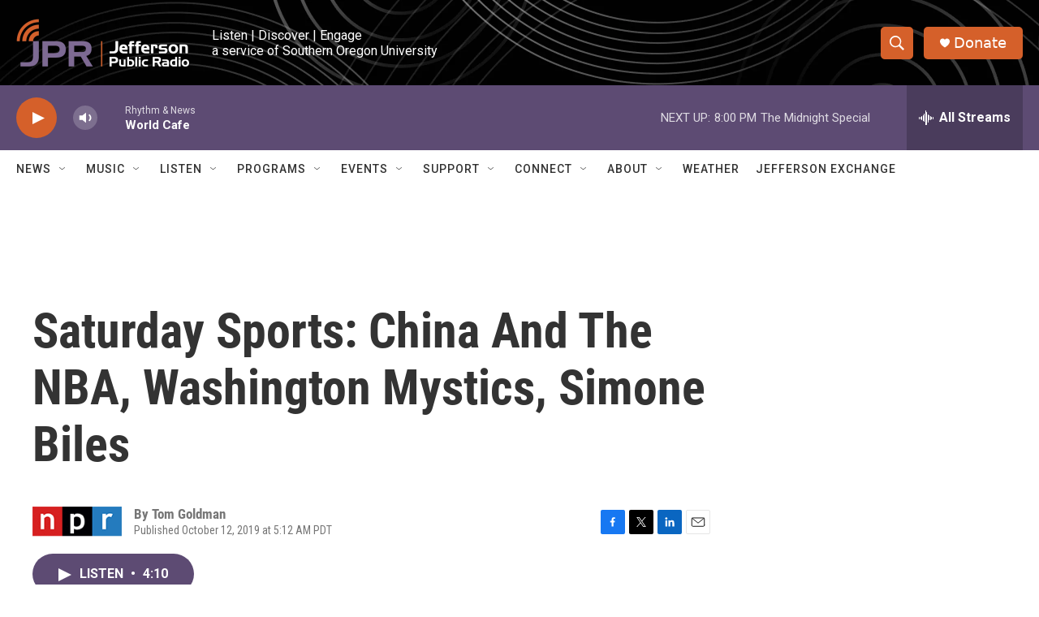

--- FILE ---
content_type: text/html;charset=UTF-8
request_url: https://www.ijpr.org/2019-10-12/saturday-sports-china-and-the-nba-washington-mystics-simone-biles
body_size: 32803
content:
<!DOCTYPE html>
<html class="ArtP aside" lang="en">
    <head>
    <meta charset="UTF-8">

    

    <style data-cssvarsponyfill="true">
        :root { --siteBgColorInverse: #121212; --primaryTextColorInverse: #ffffff; --secondaryTextColorInverse: #cccccc; --tertiaryTextColorInverse: #cccccc; --headerBgColorInverse: #000000; --headerBorderColorInverse: #858585; --headerTextColorInverse: #ffffff; --headerTextColorHoverInverse: #ffffff; --buttonBgColorInverse: #6b6370; --secC1_Inverse: #a2a2a2; --secC4_Inverse: #282828; --headerNavBarBgColorInverse: #121212; --headerMenuBgColorInverse: #ffffff; --headerMenuTextColorInverse: #6b2b85; --headerMenuTextColorHoverInverse: #6b2b85; --liveBlogTextColorInverse: #ffffff; --applyButtonColorInverse: #4485D5; --applyButtonTextColorInverse: #4485D5; --siteBgColor: #ffffff; --primaryTextColor: #333333; --secondaryTextColor: #666666; --secC1: #767676; --secC4: #ffffff; --secC5: #ffffff; --siteBgColor: #ffffff; --siteInverseBgColor: #000000; --linkColor: #1772b0; --linkHoverColor: #d5602a; --headerBgColor: #ffffff; --headerBgColorInverse: #000000; --headerBorderColor: #ffffff; --headerBorderColorInverse: #858585; --tertiaryTextColor: #1c1c1c; --headerTextColor: #000000; --headerTextColorHover: #333333; --buttonBgColor: #6b676e; --buttonTextColor: #ffffff; --headerNavBarBgColor: #ffffff; --headerNavBarTextColor: #333333; --headerMenuBgColor: #ffffff; --headerMenuTextColor: #333333; --headerMenuTextColorHover: #d5602a; --liveBlogTextColor: #282829; --applyButtonColor: #194173; --applyButtonTextColor: #2c4273; --primaryColor1: #5d4b73; --primaryColor2: #d5602a; --breakingColor: #d5602a; --secC2: #cccccc; --secC3: #e6e6e6; --secC5: #ffffff; --linkColor: #1772b0; --linkHoverColor: #d5602a; --donateBGColor: #d5602a; --headerIconColor: #ffffff; --hatButtonBgColor: #ffffff; --hatButtonBgHoverColor: #411c58; --hatButtonBorderColor: #411c58; --hatButtonBorderHoverColor: #ffffff; --hatButtoniconColor: #d62021; --hatButtonTextColor: #411c58; --hatButtonTextHoverColor: #ffffff; --footerTextColor: #ffffff; --footerTextBgColor: #ffffff; --footerPartnersBgColor: #000000; --listBorderColor: #030202; --gridBorderColor: #ffffff; --tagButtonBorderColor: #4e4b51; --tagButtonTextColor: #d5602a; --breakingTextColor: #ffffff; --sectionTextColor: #ffffff; --contentWidth: 1240px; --primaryHeadlineFont: sans-serif; --secHlFont: sans-serif; --bodyFont: sans-serif; --colorWhite: #ffffff; --colorBlack: #000000;} .fonts-loaded { --primaryHeadlineFont: "Roboto Condensed"; --secHlFont: "Roboto Condensed"; --bodyFont: "Roboto"; --liveBlogBodyFont: "Roboto";}
    </style>

    
    <meta property="og:title" content="Saturday Sports: China And The NBA, Washington Mystics, Simone Biles">

    <meta property="og:url" content="https://www.ijpr.org/2019-10-12/saturday-sports-china-and-the-nba-washington-mystics-simone-biles">

    <meta property="og:description" content="The China-NBA spat heats up, the Washington Mystics are WNBA champs and American gymnast Simone Biles wins her fifth all-around world title.">

    <meta property="og:site_name" content="Jefferson Public Radio">



    <meta property="og:type" content="article">

    <meta property="article:author" content="">

    <meta property="article:published_time" content="2019-10-12T12:12:00">

    <meta property="article:modified_time" content="2019-10-12T13:45:27">

    
    <meta name="twitter:card" content="summary_large_image"/>
    
    
    
    
    <meta name="twitter:description" content="The China-NBA spat heats up, the Washington Mystics are WNBA champs and American gymnast Simone Biles wins her fifth all-around world title."/>
    
    
    
    
    
    
    <meta name="twitter:title" content="Saturday Sports: China And The NBA, Washington Mystics, Simone Biles"/>
    

    <meta property="fb:app_id" content="107525016530">


<meta name="robots" content="max-image-preview:standard">


    <meta name="google-site-verification" content="_yPqNI-le2BCQkYF6fweoOz9oOIbcPGSQtWz9HEXBg8">



    <link data-cssvarsponyfill="true" class="Webpack-css" rel="stylesheet" href="https://npr.brightspotcdn.com/resource/00000177-1bc0-debb-a57f-dfcf4a950000/styleguide/All.min.0db89f2a608a6b13cec2d9fc84f71c45.gz.css">

    

    <style>.FooterNavigation-items-item {
    display: inline-block
}</style>
<style>[class*='-articleBody'] > ul,
[class*='-articleBody'] > ul ul {
    list-style-type: disc;
}</style>


    <meta name="viewport" content="width=device-width, initial-scale=1, viewport-fit=cover"><title>Saturday Sports: China And The NBA, Washington Mystics, Simone Biles | Jefferson Public Radio</title><meta name="description" content="The China-NBA spat heats up, the Washington Mystics are WNBA champs and American gymnast Simone Biles wins her fifth all-around world title."><link rel="canonical" href="https://www.npr.org/2019/10/12/769688224/saturday-sports-china-and-the-nba-washington-mystics-simone-biles"><meta name="brightspot.contentId" content="00000170-4227-d1f3-a978-efe7de800399"><link rel="apple-touch-icon"sizes="180x180"href="/apple-touch-icon.png"><link rel="icon"type="image/png"href="/favicon-32x32.png"><link rel="icon"type="image/png"href="/favicon-16x16.png">
    
    
    <meta name="brightspot-dataLayer" content="{
  &quot;author&quot; : &quot;Tom Goldman&quot;,
  &quot;bspStoryId&quot; : &quot;00000170-4227-d1f3-a978-efe7de800399&quot;,
  &quot;category&quot; : &quot;&quot;,
  &quot;inlineAudio&quot; : 1,
  &quot;keywords&quot; : &quot;&quot;,
  &quot;nprCmsSite&quot; : true,
  &quot;nprStoryId&quot; : &quot;769688224&quot;,
  &quot;pageType&quot; : &quot;news-story&quot;,
  &quot;program&quot; : &quot;Weekend Edition&quot;,
  &quot;publishedDate&quot; : &quot;2019-10-12T05:12:00Z&quot;,
  &quot;siteName&quot; : &quot;Jefferson Public Radio&quot;,
  &quot;station&quot; : &quot;Jefferson Public Radio&quot;,
  &quot;stationOrgId&quot; : &quot;1177&quot;,
  &quot;storyOrgId&quot; : &quot;s1&quot;,
  &quot;storyTheme&quot; : &quot;news-story&quot;,
  &quot;storyTitle&quot; : &quot;Saturday Sports: China And The NBA, Washington Mystics, Simone Biles&quot;,
  &quot;timezone&quot; : &quot;US/Pacific&quot;,
  &quot;wordCount&quot; : 0,
  &quot;series&quot; : &quot;&quot;
}">
    <script id="brightspot-dataLayer">
        (function () {
            var dataValue = document.head.querySelector('meta[name="brightspot-dataLayer"]').content;
            if (dataValue) {
                window.brightspotDataLayer = JSON.parse(dataValue);
            }
        })();
    </script>

    <link rel="amphtml" href="https://www.ijpr.org/2019-10-12/saturday-sports-china-and-the-nba-washington-mystics-simone-biles?_amp=true">

    

    
    <script src="https://npr.brightspotcdn.com/resource/00000177-1bc0-debb-a57f-dfcf4a950000/styleguide/All.min.fd8f7fccc526453c829dde80fc7c2ef5.gz.js" async></script>
    

    <meta name="gtm-dataLayer" content="{
  &quot;gtmAuthor&quot; : &quot;Tom Goldman&quot;,
  &quot;gtmBspStoryId&quot; : &quot;00000170-4227-d1f3-a978-efe7de800399&quot;,
  &quot;gtmCategory&quot; : &quot;&quot;,
  &quot;gtmInlineAudio&quot; : 1,
  &quot;gtmKeywords&quot; : &quot;&quot;,
  &quot;gtmNprCmsSite&quot; : true,
  &quot;gtmNprStoryId&quot; : &quot;769688224&quot;,
  &quot;gtmPageType&quot; : &quot;news-story&quot;,
  &quot;gtmProgram&quot; : &quot;Weekend Edition&quot;,
  &quot;gtmPublishedDate&quot; : &quot;2019-10-12T05:12:00Z&quot;,
  &quot;gtmSiteName&quot; : &quot;Jefferson Public Radio&quot;,
  &quot;gtmStation&quot; : &quot;Jefferson Public Radio&quot;,
  &quot;gtmStationOrgId&quot; : &quot;1177&quot;,
  &quot;gtmStoryOrgId&quot; : &quot;s1&quot;,
  &quot;gtmStoryTheme&quot; : &quot;news-story&quot;,
  &quot;gtmStoryTitle&quot; : &quot;Saturday Sports: China And The NBA, Washington Mystics, Simone Biles&quot;,
  &quot;gtmTimezone&quot; : &quot;US/Pacific&quot;,
  &quot;gtmWordCount&quot; : 0,
  &quot;gtmSeries&quot; : &quot;&quot;
}"><script>

    (function () {
        var dataValue = document.head.querySelector('meta[name="gtm-dataLayer"]').content;
        if (dataValue) {
            window.dataLayer = window.dataLayer || [];
            dataValue = JSON.parse(dataValue);
            dataValue['event'] = 'gtmFirstView';
            window.dataLayer.push(dataValue);
        }
    })();

    (function(w,d,s,l,i){w[l]=w[l]||[];w[l].push({'gtm.start':
            new Date().getTime(),event:'gtm.js'});var f=d.getElementsByTagName(s)[0],
        j=d.createElement(s),dl=l!='dataLayer'?'&l='+l:'';j.async=true;j.src=
        'https://www.googletagmanager.com/gtm.js?id='+i+dl;f.parentNode.insertBefore(j,f);
})(window,document,'script','dataLayer','GTM-N39QFDR');</script><script type="application/ld+json">{"@context":"http://schema.org","@type":"NewsArticle","author":[{"@context":"http://schema.org","@type":"Person","name":"Tom Goldman"}],"dateModified":"2019-10-12T09:45:27Z","datePublished":"2019-10-12T08:12:00Z","headline":"Saturday Sports: China And The NBA, Washington Mystics, Simone Biles","mainEntityOfPage":{"@type":"NewsArticle","@id":"https://www.ijpr.org/2019-10-12/saturday-sports-china-and-the-nba-washington-mystics-simone-biles"},"publisher":{"@type":"Organization","name":"JPR - Jefferson Public Radio (KSOR)","logo":{"@context":"http://schema.org","@type":"ImageObject","height":"60","url":"https://npr.brightspotcdn.com/dims4/default/6e09864/2147483647/resize/x60/quality/90/?url=http%3A%2F%2Fnpr-brightspot.s3.amazonaws.com%2F9a%2Fb8%2F821242a64de79aa57e14c5dc5b1a%2Fheader-logo-large.png","width":"214"}}}</script><script async="async" src="https://securepubads.g.doubleclick.net/tag/js/gpt.js"></script>
<script type="text/javascript">
    // Google tag setup
    var googletag = googletag || {};
    googletag.cmd = googletag.cmd || [];

    googletag.cmd.push(function () {
        // @see https://developers.google.com/publisher-tag/reference#googletag.PubAdsService_enableLazyLoad
        googletag.pubads().enableLazyLoad({
            fetchMarginPercent: 100, // fetch and render ads within this % of viewport
            renderMarginPercent: 100,
            mobileScaling: 1  // Same on mobile.
        });

        googletag.pubads().enableSingleRequest()
        googletag.pubads().enableAsyncRendering()
        googletag.pubads().collapseEmptyDivs()
        googletag.pubads().disableInitialLoad()
        googletag.enableServices()
    })
</script>
<script>

  window.fbAsyncInit = function() {
      FB.init({
          
              appId : '107525016530',
          
          xfbml : true,
          version : 'v2.9'
      });
  };

  (function(d, s, id){
     var js, fjs = d.getElementsByTagName(s)[0];
     if (d.getElementById(id)) {return;}
     js = d.createElement(s); js.id = id;
     js.src = "//connect.facebook.net/en_US/sdk.js";
     fjs.parentNode.insertBefore(js, fjs);
   }(document, 'script', 'facebook-jssdk'));
</script>
<script type="application/ld+json">{"@context":"http://schema.org","@type":"ListenAction","description":"The China-NBA spat heats up, the Washington Mystics are WNBA champs and American gymnast Simone Biles wins her fifth all-around world title.","name":"Saturday Sports: China And The NBA, Washington Mystics, Simone Biles"}</script><script>window.addEventListener('DOMContentLoaded', (event) => {
    window.nulldurationobserver = new MutationObserver(function (mutations) {
        document.querySelectorAll('.StreamPill-duration').forEach(pill => { 
      if (pill.innerText == "LISTENNULL") {
         pill.innerText = "LISTEN"
      } 
    });
      });

      window.nulldurationobserver.observe(document.body, {
        childList: true,
        subtree: true
      });
});
</script>
<script>window.addEventListener('DOMContentLoaded', function externalLinks() {
      for(var c = document.getElementsByTagName("a"), a = 0;a < c.length;a++) {
        var b = c[a];
        b.getAttribute("href") && b.hostname !== location.hostname && (b.target = "_blank")
      }
    })
    ;</script>


    <script>
        var head = document.getElementsByTagName('head')
        head = head[0]
        var link = document.createElement('link');
        link.setAttribute('href', 'https://fonts.googleapis.com/css?family=Roboto Condensed|Roboto|Roboto:400,500,700&display=swap');
        var relList = link.relList;

        if (relList && relList.supports('preload')) {
            link.setAttribute('as', 'style');
            link.setAttribute('rel', 'preload');
            link.setAttribute('onload', 'this.rel="stylesheet"');
            link.setAttribute('crossorigin', 'anonymous');
        } else {
            link.setAttribute('rel', 'stylesheet');
        }

        head.appendChild(link);
    </script>
</head>


    <body class="Page-body" data-content-width="1240px">
    <noscript>
    <iframe src="https://www.googletagmanager.com/ns.html?id=GTM-N39QFDR" height="0" width="0" style="display:none;visibility:hidden"></iframe>
</noscript>
        

    <!-- Putting icons here, so we don't have to include in a bunch of -body hbs's -->
<svg xmlns="http://www.w3.org/2000/svg" style="display:none" id="iconsMap1" class="iconsMap">
    <symbol id="play-icon" viewBox="0 0 115 115">
        <polygon points="0,0 115,57.5 0,115" fill="currentColor" />
    </symbol>
    <symbol id="grid" viewBox="0 0 32 32">
            <g>
                <path d="M6.4,5.7 C6.4,6.166669 6.166669,6.4 5.7,6.4 L0.7,6.4 C0.233331,6.4 0,6.166669 0,5.7 L0,0.7 C0,0.233331 0.233331,0 0.7,0 L5.7,0 C6.166669,0 6.4,0.233331 6.4,0.7 L6.4,5.7 Z M19.2,5.7 C19.2,6.166669 18.966669,6.4 18.5,6.4 L13.5,6.4 C13.033331,6.4 12.8,6.166669 12.8,5.7 L12.8,0.7 C12.8,0.233331 13.033331,0 13.5,0 L18.5,0 C18.966669,0 19.2,0.233331 19.2,0.7 L19.2,5.7 Z M32,5.7 C32,6.166669 31.766669,6.4 31.3,6.4 L26.3,6.4 C25.833331,6.4 25.6,6.166669 25.6,5.7 L25.6,0.7 C25.6,0.233331 25.833331,0 26.3,0 L31.3,0 C31.766669,0 32,0.233331 32,0.7 L32,5.7 Z M6.4,18.5 C6.4,18.966669 6.166669,19.2 5.7,19.2 L0.7,19.2 C0.233331,19.2 0,18.966669 0,18.5 L0,13.5 C0,13.033331 0.233331,12.8 0.7,12.8 L5.7,12.8 C6.166669,12.8 6.4,13.033331 6.4,13.5 L6.4,18.5 Z M19.2,18.5 C19.2,18.966669 18.966669,19.2 18.5,19.2 L13.5,19.2 C13.033331,19.2 12.8,18.966669 12.8,18.5 L12.8,13.5 C12.8,13.033331 13.033331,12.8 13.5,12.8 L18.5,12.8 C18.966669,12.8 19.2,13.033331 19.2,13.5 L19.2,18.5 Z M32,18.5 C32,18.966669 31.766669,19.2 31.3,19.2 L26.3,19.2 C25.833331,19.2 25.6,18.966669 25.6,18.5 L25.6,13.5 C25.6,13.033331 25.833331,12.8 26.3,12.8 L31.3,12.8 C31.766669,12.8 32,13.033331 32,13.5 L32,18.5 Z M6.4,31.3 C6.4,31.766669 6.166669,32 5.7,32 L0.7,32 C0.233331,32 0,31.766669 0,31.3 L0,26.3 C0,25.833331 0.233331,25.6 0.7,25.6 L5.7,25.6 C6.166669,25.6 6.4,25.833331 6.4,26.3 L6.4,31.3 Z M19.2,31.3 C19.2,31.766669 18.966669,32 18.5,32 L13.5,32 C13.033331,32 12.8,31.766669 12.8,31.3 L12.8,26.3 C12.8,25.833331 13.033331,25.6 13.5,25.6 L18.5,25.6 C18.966669,25.6 19.2,25.833331 19.2,26.3 L19.2,31.3 Z M32,31.3 C32,31.766669 31.766669,32 31.3,32 L26.3,32 C25.833331,32 25.6,31.766669 25.6,31.3 L25.6,26.3 C25.6,25.833331 25.833331,25.6 26.3,25.6 L31.3,25.6 C31.766669,25.6 32,25.833331 32,26.3 L32,31.3 Z" id=""></path>
            </g>
    </symbol>
    <symbol id="radio-stream" width="18" height="19" viewBox="0 0 18 19">
        <g fill="currentColor" fill-rule="nonzero">
            <path d="M.5 8c-.276 0-.5.253-.5.565v1.87c0 .312.224.565.5.565s.5-.253.5-.565v-1.87C1 8.253.776 8 .5 8zM2.5 8c-.276 0-.5.253-.5.565v1.87c0 .312.224.565.5.565s.5-.253.5-.565v-1.87C3 8.253 2.776 8 2.5 8zM3.5 7c-.276 0-.5.276-.5.617v3.766c0 .34.224.617.5.617s.5-.276.5-.617V7.617C4 7.277 3.776 7 3.5 7zM5.5 6c-.276 0-.5.275-.5.613v5.774c0 .338.224.613.5.613s.5-.275.5-.613V6.613C6 6.275 5.776 6 5.5 6zM6.5 4c-.276 0-.5.26-.5.58v8.84c0 .32.224.58.5.58s.5-.26.5-.58V4.58C7 4.26 6.776 4 6.5 4zM8.5 0c-.276 0-.5.273-.5.61v17.78c0 .337.224.61.5.61s.5-.273.5-.61V.61C9 .273 8.776 0 8.5 0zM9.5 2c-.276 0-.5.274-.5.612v14.776c0 .338.224.612.5.612s.5-.274.5-.612V2.612C10 2.274 9.776 2 9.5 2zM11.5 5c-.276 0-.5.276-.5.616v8.768c0 .34.224.616.5.616s.5-.276.5-.616V5.616c0-.34-.224-.616-.5-.616zM12.5 6c-.276 0-.5.262-.5.584v4.832c0 .322.224.584.5.584s.5-.262.5-.584V6.584c0-.322-.224-.584-.5-.584zM14.5 7c-.276 0-.5.29-.5.647v3.706c0 .357.224.647.5.647s.5-.29.5-.647V7.647C15 7.29 14.776 7 14.5 7zM15.5 8c-.276 0-.5.253-.5.565v1.87c0 .312.224.565.5.565s.5-.253.5-.565v-1.87c0-.312-.224-.565-.5-.565zM17.5 8c-.276 0-.5.253-.5.565v1.87c0 .312.224.565.5.565s.5-.253.5-.565v-1.87c0-.312-.224-.565-.5-.565z"/>
        </g>
    </symbol>
    <symbol id="icon-magnify" viewBox="0 0 31 31">
        <g>
            <path fill-rule="evenodd" d="M22.604 18.89l-.323.566 8.719 8.8L28.255 31l-8.719-8.8-.565.404c-2.152 1.346-4.386 2.018-6.7 2.018-3.39 0-6.284-1.21-8.679-3.632C1.197 18.568 0 15.66 0 12.27c0-3.39 1.197-6.283 3.592-8.678C5.987 1.197 8.88 0 12.271 0c3.39 0 6.283 1.197 8.678 3.592 2.395 2.395 3.593 5.288 3.593 8.679 0 2.368-.646 4.574-1.938 6.62zM19.162 5.77C17.322 3.925 15.089 3 12.46 3c-2.628 0-4.862.924-6.702 2.77C3.92 7.619 3 9.862 3 12.5c0 2.639.92 4.882 2.76 6.73C7.598 21.075 9.832 22 12.46 22c2.629 0 4.862-.924 6.702-2.77C21.054 17.33 22 15.085 22 12.5c0-2.586-.946-4.83-2.838-6.73z"/>
        </g>
    </symbol>
    <symbol id="burger-menu" viewBox="0 0 14 10">
        <g>
            <path fill-rule="evenodd" d="M0 5.5v-1h14v1H0zM0 1V0h14v1H0zm0 9V9h14v1H0z"></path>
        </g>
    </symbol>
    <symbol id="close-x" viewBox="0 0 14 14">
        <g>
            <path fill-rule="nonzero" d="M6.336 7L0 .664.664 0 7 6.336 13.336 0 14 .664 7.664 7 14 13.336l-.664.664L7 7.664.664 14 0 13.336 6.336 7z"></path>
        </g>
    </symbol>
    <symbol id="share-more-arrow" viewBox="0 0 512 512" style="enable-background:new 0 0 512 512;">
        <g>
            <g>
                <path d="M512,241.7L273.643,3.343v156.152c-71.41,3.744-138.015,33.337-188.958,84.28C30.075,298.384,0,370.991,0,448.222v60.436
                    l29.069-52.985c45.354-82.671,132.173-134.027,226.573-134.027c5.986,0,12.004,0.212,18.001,0.632v157.779L512,241.7z
                    M255.642,290.666c-84.543,0-163.661,36.792-217.939,98.885c26.634-114.177,129.256-199.483,251.429-199.483h15.489V78.131
                    l163.568,163.568L304.621,405.267V294.531l-13.585-1.683C279.347,291.401,267.439,290.666,255.642,290.666z"></path>
            </g>
        </g>
    </symbol>
    <symbol id="chevron" viewBox="0 0 100 100">
        <g>
            <path d="M22.4566257,37.2056786 L-21.4456527,71.9511488 C-22.9248661,72.9681457 -24.9073712,72.5311671 -25.8758148,70.9765924 L-26.9788683,69.2027424 C-27.9450684,67.6481676 -27.5292733,65.5646602 -26.0500598,64.5484493 L20.154796,28.2208967 C21.5532435,27.2597011 23.3600078,27.2597011 24.759951,28.2208967 L71.0500598,64.4659264 C72.5292733,65.4829232 72.9450684,67.5672166 71.9788683,69.1217913 L70.8750669,70.8956413 C69.9073712,72.4502161 67.9241183,72.8848368 66.4449048,71.8694118 L22.4566257,37.2056786 Z" id="Transparent-Chevron" transform="translate(22.500000, 50.000000) rotate(90.000000) translate(-22.500000, -50.000000) "></path>
        </g>
    </symbol>
</svg>

<svg xmlns="http://www.w3.org/2000/svg" style="display:none" id="iconsMap2" class="iconsMap">
    <symbol id="mono-icon-facebook" viewBox="0 0 10 19">
        <path fill-rule="evenodd" d="M2.707 18.25V10.2H0V7h2.707V4.469c0-1.336.375-2.373 1.125-3.112C4.582.62 5.578.25 6.82.25c1.008 0 1.828.047 2.461.14v2.848H7.594c-.633 0-1.067.14-1.301.422-.188.235-.281.61-.281 1.125V7H9l-.422 3.2H6.012v8.05H2.707z"></path>
    </symbol>
    <symbol id="mono-icon-instagram" viewBox="0 0 17 17">
        <g>
            <path fill-rule="evenodd" d="M8.281 4.207c.727 0 1.4.182 2.022.545a4.055 4.055 0 0 1 1.476 1.477c.364.62.545 1.294.545 2.021 0 .727-.181 1.4-.545 2.021a4.055 4.055 0 0 1-1.476 1.477 3.934 3.934 0 0 1-2.022.545c-.726 0-1.4-.182-2.021-.545a4.055 4.055 0 0 1-1.477-1.477 3.934 3.934 0 0 1-.545-2.021c0-.727.182-1.4.545-2.021A4.055 4.055 0 0 1 6.26 4.752a3.934 3.934 0 0 1 2.021-.545zm0 6.68a2.54 2.54 0 0 0 1.864-.774 2.54 2.54 0 0 0 .773-1.863 2.54 2.54 0 0 0-.773-1.863 2.54 2.54 0 0 0-1.864-.774 2.54 2.54 0 0 0-1.863.774 2.54 2.54 0 0 0-.773 1.863c0 .727.257 1.348.773 1.863a2.54 2.54 0 0 0 1.863.774zM13.45 4.03c-.023.258-.123.48-.299.668a.856.856 0 0 1-.65.281.913.913 0 0 1-.668-.28.913.913 0 0 1-.281-.669c0-.258.094-.48.281-.668a.913.913 0 0 1 .668-.28c.258 0 .48.093.668.28.187.188.281.41.281.668zm2.672.95c.023.656.035 1.746.035 3.269 0 1.523-.017 2.62-.053 3.287-.035.668-.134 1.248-.298 1.74a4.098 4.098 0 0 1-.967 1.53 4.098 4.098 0 0 1-1.53.966c-.492.164-1.072.264-1.74.3-.668.034-1.763.052-3.287.052-1.523 0-2.619-.018-3.287-.053-.668-.035-1.248-.146-1.74-.334a3.747 3.747 0 0 1-1.53-.931 4.098 4.098 0 0 1-.966-1.53c-.164-.492-.264-1.072-.299-1.74C.424 10.87.406 9.773.406 8.25S.424 5.63.46 4.963c.035-.668.135-1.248.299-1.74.21-.586.533-1.096.967-1.53A4.098 4.098 0 0 1 3.254.727c.492-.164 1.072-.264 1.74-.3C5.662.394 6.758.376 8.281.376c1.524 0 2.62.018 3.287.053.668.035 1.248.135 1.74.299a4.098 4.098 0 0 1 2.496 2.496c.165.492.27 1.078.317 1.757zm-1.687 7.91c.14-.399.234-1.032.28-1.899.024-.515.036-1.242.036-2.18V7.689c0-.961-.012-1.688-.035-2.18-.047-.89-.14-1.524-.281-1.899a2.537 2.537 0 0 0-1.512-1.511c-.375-.14-1.008-.235-1.899-.282a51.292 51.292 0 0 0-2.18-.035H7.72c-.938 0-1.664.012-2.18.035-.867.047-1.5.141-1.898.282a2.537 2.537 0 0 0-1.512 1.511c-.14.375-.234 1.008-.281 1.899a51.292 51.292 0 0 0-.036 2.18v1.125c0 .937.012 1.664.036 2.18.047.866.14 1.5.28 1.898.306.726.81 1.23 1.513 1.511.398.141 1.03.235 1.898.282.516.023 1.242.035 2.18.035h1.125c.96 0 1.687-.012 2.18-.035.89-.047 1.523-.141 1.898-.282.726-.304 1.23-.808 1.512-1.511z"></path>
        </g>
    </symbol>
    <symbol id="mono-icon-email" viewBox="0 0 512 512">
        <g>
            <path d="M67,148.7c11,5.8,163.8,89.1,169.5,92.1c5.7,3,11.5,4.4,20.5,4.4c9,0,14.8-1.4,20.5-4.4c5.7-3,158.5-86.3,169.5-92.1
                c4.1-2.1,11-5.9,12.5-10.2c2.6-7.6-0.2-10.5-11.3-10.5H257H65.8c-11.1,0-13.9,3-11.3,10.5C56,142.9,62.9,146.6,67,148.7z"></path>
            <path d="M455.7,153.2c-8.2,4.2-81.8,56.6-130.5,88.1l82.2,92.5c2,2,2.9,4.4,1.8,5.6c-1.2,1.1-3.8,0.5-5.9-1.4l-98.6-83.2
                c-14.9,9.6-25.4,16.2-27.2,17.2c-7.7,3.9-13.1,4.4-20.5,4.4c-7.4,0-12.8-0.5-20.5-4.4c-1.9-1-12.3-7.6-27.2-17.2l-98.6,83.2
                c-2,2-4.7,2.6-5.9,1.4c-1.2-1.1-0.3-3.6,1.7-5.6l82.1-92.5c-48.7-31.5-123.1-83.9-131.3-88.1c-8.8-4.5-9.3,0.8-9.3,4.9
                c0,4.1,0,205,0,205c0,9.3,13.7,20.9,23.5,20.9H257h185.5c9.8,0,21.5-11.7,21.5-20.9c0,0,0-201,0-205
                C464,153.9,464.6,148.7,455.7,153.2z"></path>
        </g>
    </symbol>
    <symbol id="default-image" width="24" height="24" viewBox="0 0 24 24" fill="none" stroke="currentColor" stroke-width="2" stroke-linecap="round" stroke-linejoin="round" class="feather feather-image">
        <rect x="3" y="3" width="18" height="18" rx="2" ry="2"></rect>
        <circle cx="8.5" cy="8.5" r="1.5"></circle>
        <polyline points="21 15 16 10 5 21"></polyline>
    </symbol>
    <symbol id="icon-email" width="18px" viewBox="0 0 20 14">
        <g id="Symbols" stroke="none" stroke-width="1" fill="none" fill-rule="evenodd" stroke-linecap="round" stroke-linejoin="round">
            <g id="social-button-bar" transform="translate(-125.000000, -8.000000)" stroke="#000000">
                <g id="Group-2" transform="translate(120.000000, 0.000000)">
                    <g id="envelope" transform="translate(6.000000, 9.000000)">
                        <path d="M17.5909091,10.6363636 C17.5909091,11.3138182 17.0410909,11.8636364 16.3636364,11.8636364 L1.63636364,11.8636364 C0.958909091,11.8636364 0.409090909,11.3138182 0.409090909,10.6363636 L0.409090909,1.63636364 C0.409090909,0.958090909 0.958909091,0.409090909 1.63636364,0.409090909 L16.3636364,0.409090909 C17.0410909,0.409090909 17.5909091,0.958090909 17.5909091,1.63636364 L17.5909091,10.6363636 L17.5909091,10.6363636 Z" id="Stroke-406"></path>
                        <polyline id="Stroke-407" points="17.1818182 0.818181818 9 7.36363636 0.818181818 0.818181818"></polyline>
                    </g>
                </g>
            </g>
        </g>
    </symbol>
    <symbol id="mono-icon-print" viewBox="0 0 12 12">
        <g fill-rule="evenodd">
            <path fill-rule="nonzero" d="M9 10V7H3v3H1a1 1 0 0 1-1-1V4a1 1 0 0 1 1-1h10a1 1 0 0 1 1 1v3.132A2.868 2.868 0 0 1 9.132 10H9zm.5-4.5a1 1 0 1 0 0-2 1 1 0 0 0 0 2zM3 0h6v2H3z"></path>
            <path d="M4 8h4v4H4z"></path>
        </g>
    </symbol>
    <symbol id="mono-icon-copylink" viewBox="0 0 12 12">
        <g fill-rule="evenodd">
            <path d="M10.199 2.378c.222.205.4.548.465.897.062.332.016.614-.132.774L8.627 6.106c-.187.203-.512.232-.75-.014a.498.498 0 0 0-.706.028.499.499 0 0 0 .026.706 1.509 1.509 0 0 0 2.165-.04l1.903-2.06c.37-.398.506-.98.382-1.636-.105-.557-.392-1.097-.77-1.445L9.968.8C9.591.452 9.03.208 8.467.145 7.803.072 7.233.252 6.864.653L4.958 2.709a1.509 1.509 0 0 0 .126 2.161.5.5 0 1 0 .68-.734c-.264-.218-.26-.545-.071-.747L7.597 1.33c.147-.16.425-.228.76-.19.353.038.71.188.931.394l.91.843.001.001zM1.8 9.623c-.222-.205-.4-.549-.465-.897-.062-.332-.016-.614.132-.774l1.905-2.057c.187-.203.512-.232.75.014a.498.498 0 0 0 .706-.028.499.499 0 0 0-.026-.706 1.508 1.508 0 0 0-2.165.04L.734 7.275c-.37.399-.506.98-.382 1.637.105.557.392 1.097.77 1.445l.91.843c.376.35.937.594 1.5.656.664.073 1.234-.106 1.603-.507L7.04 9.291a1.508 1.508 0 0 0-.126-2.16.5.5 0 0 0-.68.734c.264.218.26.545.071.747l-1.904 2.057c-.147.16-.425.228-.76.191-.353-.038-.71-.188-.931-.394l-.91-.843z"></path>
            <path d="M8.208 3.614a.5.5 0 0 0-.707.028L3.764 7.677a.5.5 0 0 0 .734.68L8.235 4.32a.5.5 0 0 0-.027-.707"></path>
        </g>
    </symbol>
    <symbol id="mono-icon-linkedin" viewBox="0 0 16 17">
        <g fill-rule="evenodd">
            <path d="M3.734 16.125H.464V5.613h3.27zM2.117 4.172c-.515 0-.96-.188-1.336-.563A1.825 1.825 0 0 1 .22 2.273c0-.515.187-.96.562-1.335.375-.375.82-.563 1.336-.563.516 0 .961.188 1.336.563.375.375.563.82.563 1.335 0 .516-.188.961-.563 1.336-.375.375-.82.563-1.336.563zM15.969 16.125h-3.27v-5.133c0-.844-.07-1.453-.21-1.828-.259-.633-.762-.95-1.512-.95s-1.278.282-1.582.845c-.235.421-.352 1.043-.352 1.863v5.203H5.809V5.613h3.128v1.442h.036c.234-.469.609-.856 1.125-1.16.562-.375 1.218-.563 1.968-.563 1.524 0 2.59.48 3.2 1.441.468.774.703 1.97.703 3.586v5.766z"></path>
        </g>
    </symbol>
    <symbol id="mono-icon-pinterest" viewBox="0 0 512 512">
        <g>
            <path d="M256,32C132.3,32,32,132.3,32,256c0,91.7,55.2,170.5,134.1,205.2c-0.6-15.6-0.1-34.4,3.9-51.4
                c4.3-18.2,28.8-122.1,28.8-122.1s-7.2-14.3-7.2-35.4c0-33.2,19.2-58,43.2-58c20.4,0,30.2,15.3,30.2,33.6
                c0,20.5-13.1,51.1-19.8,79.5c-5.6,23.8,11.9,43.1,35.4,43.1c42.4,0,71-54.5,71-119.1c0-49.1-33.1-85.8-93.2-85.8
                c-67.9,0-110.3,50.7-110.3,107.3c0,19.5,5.8,33.3,14.8,43.9c4.1,4.9,4.7,6.9,3.2,12.5c-1.1,4.1-3.5,14-4.6,18
                c-1.5,5.7-6.1,7.7-11.2,5.6c-31.3-12.8-45.9-47-45.9-85.6c0-63.6,53.7-139.9,160.1-139.9c85.5,0,141.8,61.9,141.8,128.3
                c0,87.9-48.9,153.5-120.9,153.5c-24.2,0-46.9-13.1-54.7-27.9c0,0-13,51.6-15.8,61.6c-4.7,17.3-14,34.5-22.5,48
                c20.1,5.9,41.4,9.2,63.5,9.2c123.7,0,224-100.3,224-224C480,132.3,379.7,32,256,32z"></path>
        </g>
    </symbol>
    <symbol id="mono-icon-tumblr" viewBox="0 0 512 512">
        <g>
            <path d="M321.2,396.3c-11.8,0-22.4-2.8-31.5-8.3c-6.9-4.1-11.5-9.6-14-16.4c-2.6-6.9-3.6-22.3-3.6-46.4V224h96v-64h-96V48h-61.9
                c-2.7,21.5-7.5,44.7-14.5,58.6c-7,13.9-14,25.8-25.6,35.7c-11.6,9.9-25.6,17.9-41.9,23.3V224h48v140.4c0,19,2,33.5,5.9,43.5
                c4,10,11.1,19.5,21.4,28.4c10.3,8.9,22.8,15.7,37.3,20.5c14.6,4.8,31.4,7.2,50.4,7.2c16.7,0,30.3-1.7,44.7-5.1
                c14.4-3.4,30.5-9.3,48.2-17.6v-65.6C363.2,389.4,342.3,396.3,321.2,396.3z"></path>
        </g>
    </symbol>
    <symbol id="mono-icon-twitter" viewBox="0 0 1200 1227">
        <g>
            <path d="M714.163 519.284L1160.89 0H1055.03L667.137 450.887L357.328 0H0L468.492 681.821L0 1226.37H105.866L515.491
            750.218L842.672 1226.37H1200L714.137 519.284H714.163ZM569.165 687.828L521.697 619.934L144.011 79.6944H306.615L611.412
            515.685L658.88 583.579L1055.08 1150.3H892.476L569.165 687.854V687.828Z" fill="white"></path>
        </g>
    </symbol>
    <symbol id="mono-icon-youtube" viewBox="0 0 512 512">
        <g>
            <path fill-rule="evenodd" d="M508.6,148.8c0-45-33.1-81.2-74-81.2C379.2,65,322.7,64,265,64c-3,0-6,0-9,0s-6,0-9,0c-57.6,0-114.2,1-169.6,3.6
                c-40.8,0-73.9,36.4-73.9,81.4C1,184.6-0.1,220.2,0,255.8C-0.1,291.4,1,327,3.4,362.7c0,45,33.1,81.5,73.9,81.5
                c58.2,2.7,117.9,3.9,178.6,3.8c60.8,0.2,120.3-1,178.6-3.8c40.9,0,74-36.5,74-81.5c2.4-35.7,3.5-71.3,3.4-107
                C512.1,220.1,511,184.5,508.6,148.8z M207,353.9V157.4l145,98.2L207,353.9z"></path>
        </g>
    </symbol>
    <symbol id="mono-icon-flipboard" viewBox="0 0 500 500">
        <g>
            <path d="M0,0V500H500V0ZM400,200H300V300H200V400H100V100H400Z"></path>
        </g>
    </symbol>
    <symbol id="mono-icon-bluesky" viewBox="0 0 568 501">
        <g>
            <path d="M123.121 33.6637C188.241 82.5526 258.281 181.681 284 234.873C309.719 181.681 379.759 82.5526 444.879
            33.6637C491.866 -1.61183 568 -28.9064 568 57.9464C568 75.2916 558.055 203.659 552.222 224.501C531.947 296.954
            458.067 315.434 392.347 304.249C507.222 323.8 536.444 388.56 473.333 453.32C353.473 576.312 301.061 422.461
            287.631 383.039C285.169 375.812 284.017 372.431 284 375.306C283.983 372.431 282.831 375.812 280.369 383.039C266.939
            422.461 214.527 576.312 94.6667 453.32C31.5556 388.56 60.7778 323.8 175.653 304.249C109.933 315.434 36.0535
            296.954 15.7778 224.501C9.94525 203.659 0 75.2916 0 57.9464C0 -28.9064 76.1345 -1.61183 123.121 33.6637Z"
            fill="white">
            </path>
        </g>
    </symbol>
    <symbol id="mono-icon-threads" viewBox="0 0 192 192">
        <g>
            <path d="M141.537 88.9883C140.71 88.5919 139.87 88.2104 139.019 87.8451C137.537 60.5382 122.616 44.905 97.5619 44.745C97.4484 44.7443 97.3355 44.7443 97.222 44.7443C82.2364 44.7443 69.7731 51.1409 62.102 62.7807L75.881 72.2328C81.6116 63.5383 90.6052 61.6848 97.2286 61.6848C97.3051 61.6848 97.3819 61.6848 97.4576 61.6855C105.707 61.7381 111.932 64.1366 115.961 68.814C118.893 72.2193 120.854 76.925 121.825 82.8638C114.511 81.6207 106.601 81.2385 98.145 81.7233C74.3247 83.0954 59.0111 96.9879 60.0396 116.292C60.5615 126.084 65.4397 134.508 73.775 140.011C80.8224 144.663 89.899 146.938 99.3323 146.423C111.79 145.74 121.563 140.987 128.381 132.296C133.559 125.696 136.834 117.143 138.28 106.366C144.217 109.949 148.617 114.664 151.047 120.332C155.179 129.967 155.42 145.8 142.501 158.708C131.182 170.016 117.576 174.908 97.0135 175.059C74.2042 174.89 56.9538 167.575 45.7381 153.317C35.2355 139.966 29.8077 120.682 29.6052 96C29.8077 71.3178 35.2355 52.0336 45.7381 38.6827C56.9538 24.4249 74.2039 17.11 97.0132 16.9405C119.988 17.1113 137.539 24.4614 149.184 38.788C154.894 45.8136 159.199 54.6488 162.037 64.9503L178.184 60.6422C174.744 47.9622 169.331 37.0357 161.965 27.974C147.036 9.60668 125.202 0.195148 97.0695 0H96.9569C68.8816 0.19447 47.2921 9.6418 32.7883 28.0793C19.8819 44.4864 13.2244 67.3157 13.0007 95.9325L13 96L13.0007 96.0675C13.2244 124.684 19.8819 147.514 32.7883 163.921C47.2921 182.358 68.8816 191.806 96.9569 192H97.0695C122.03 191.827 139.624 185.292 154.118 170.811C173.081 151.866 172.51 128.119 166.26 113.541C161.776 103.087 153.227 94.5962 141.537 88.9883ZM98.4405 129.507C88.0005 130.095 77.1544 125.409 76.6196 115.372C76.2232 107.93 81.9158 99.626 99.0812 98.6368C101.047 98.5234 102.976 98.468 104.871 98.468C111.106 98.468 116.939 99.0737 122.242 100.233C120.264 124.935 108.662 128.946 98.4405 129.507Z" fill="white"></path>
        </g>
    </symbol>
 </svg>

<svg xmlns="http://www.w3.org/2000/svg" style="display:none" id="iconsMap3" class="iconsMap">
    <symbol id="volume-mute" x="0px" y="0px" viewBox="0 0 24 24" style="enable-background:new 0 0 24 24;">
        <polygon fill="currentColor" points="11,5 6,9 2,9 2,15 6,15 11,19 "/>
        <line style="fill:none;stroke:currentColor;stroke-width:2;stroke-linecap:round;stroke-linejoin:round;" x1="23" y1="9" x2="17" y2="15"/>
        <line style="fill:none;stroke:currentColor;stroke-width:2;stroke-linecap:round;stroke-linejoin:round;" x1="17" y1="9" x2="23" y2="15"/>
    </symbol>
    <symbol id="volume-low" x="0px" y="0px" viewBox="0 0 24 24" style="enable-background:new 0 0 24 24;" xml:space="preserve">
        <polygon fill="currentColor" points="11,5 6,9 2,9 2,15 6,15 11,19 "/>
    </symbol>
    <symbol id="volume-mid" x="0px" y="0px" viewBox="0 0 24 24" style="enable-background:new 0 0 24 24;">
        <polygon fill="currentColor" points="11,5 6,9 2,9 2,15 6,15 11,19 "/>
        <path style="fill:none;stroke:currentColor;stroke-width:2;stroke-linecap:round;stroke-linejoin:round;" d="M15.5,8.5c2,2,2,5.1,0,7.1"/>
    </symbol>
    <symbol id="volume-high" x="0px" y="0px" viewBox="0 0 24 24" style="enable-background:new 0 0 24 24;">
        <polygon fill="currentColor" points="11,5 6,9 2,9 2,15 6,15 11,19 "/>
        <path style="fill:none;stroke:currentColor;stroke-width:2;stroke-linecap:round;stroke-linejoin:round;" d="M19.1,4.9c3.9,3.9,3.9,10.2,0,14.1 M15.5,8.5c2,2,2,5.1,0,7.1"/>
    </symbol>
    <symbol id="pause-icon" viewBox="0 0 12 16">
        <rect x="0" y="0" width="4" height="16" fill="currentColor"></rect>
        <rect x="8" y="0" width="4" height="16" fill="currentColor"></rect>
    </symbol>
    <symbol id="heart" viewBox="0 0 24 24">
        <g>
            <path d="M12 4.435c-1.989-5.399-12-4.597-12 3.568 0 4.068 3.06 9.481 12 14.997 8.94-5.516 12-10.929 12-14.997 0-8.118-10-8.999-12-3.568z"/>
        </g>
    </symbol>
    <symbol id="icon-location" width="24" height="24" viewBox="0 0 24 24" fill="currentColor" stroke="currentColor" stroke-width="2" stroke-linecap="round" stroke-linejoin="round" class="feather feather-map-pin">
        <path d="M21 10c0 7-9 13-9 13s-9-6-9-13a9 9 0 0 1 18 0z" fill="currentColor" fill-opacity="1"></path>
        <circle cx="12" cy="10" r="5" fill="#ffffff"></circle>
    </symbol>
    <symbol id="icon-ticket" width="23px" height="15px" viewBox="0 0 23 15">
        <g stroke="none" stroke-width="1" fill="none" fill-rule="evenodd">
            <g transform="translate(-625.000000, -1024.000000)">
                <g transform="translate(625.000000, 1024.000000)">
                    <path d="M0,12.057377 L0,3.94262296 C0.322189879,4.12588308 0.696256938,4.23076923 1.0952381,4.23076923 C2.30500469,4.23076923 3.28571429,3.26645946 3.28571429,2.07692308 C3.28571429,1.68461385 3.17904435,1.31680209 2.99266757,1 L20.0073324,1 C19.8209556,1.31680209 19.7142857,1.68461385 19.7142857,2.07692308 C19.7142857,3.26645946 20.6949953,4.23076923 21.9047619,4.23076923 C22.3037431,4.23076923 22.6778101,4.12588308 23,3.94262296 L23,12.057377 C22.6778101,11.8741169 22.3037431,11.7692308 21.9047619,11.7692308 C20.6949953,11.7692308 19.7142857,12.7335405 19.7142857,13.9230769 C19.7142857,14.3153862 19.8209556,14.6831979 20.0073324,15 L2.99266757,15 C3.17904435,14.6831979 3.28571429,14.3153862 3.28571429,13.9230769 C3.28571429,12.7335405 2.30500469,11.7692308 1.0952381,11.7692308 C0.696256938,11.7692308 0.322189879,11.8741169 -2.13162821e-14,12.057377 Z" fill="currentColor"></path>
                    <path d="M14.5,0.533333333 L14.5,15.4666667" stroke="#FFFFFF" stroke-linecap="square" stroke-dasharray="2"></path>
                </g>
            </g>
        </g>
    </symbol>
    <symbol id="icon-refresh" width="24" height="24" viewBox="0 0 24 24" fill="none" stroke="currentColor" stroke-width="2" stroke-linecap="round" stroke-linejoin="round" class="feather feather-refresh-cw">
        <polyline points="23 4 23 10 17 10"></polyline>
        <polyline points="1 20 1 14 7 14"></polyline>
        <path d="M3.51 9a9 9 0 0 1 14.85-3.36L23 10M1 14l4.64 4.36A9 9 0 0 0 20.49 15"></path>
    </symbol>

    <symbol>
    <g id="mono-icon-link-post" stroke="none" stroke-width="1" fill="none" fill-rule="evenodd">
        <g transform="translate(-313.000000, -10148.000000)" fill="#000000" fill-rule="nonzero">
            <g transform="translate(306.000000, 10142.000000)">
                <path d="M14.0614027,11.2506973 L14.3070318,11.2618997 C15.6181751,11.3582102 16.8219637,12.0327684 17.6059678,13.1077805 C17.8500396,13.4424472 17.7765978,13.9116075 17.441931,14.1556793 C17.1072643,14.3997511 16.638104,14.3263093 16.3940322,13.9916425 C15.8684436,13.270965 15.0667922,12.8217495 14.1971448,12.7578692 C13.3952042,12.6989624 12.605753,12.9728728 12.0021966,13.5148801 L11.8552806,13.6559298 L9.60365896,15.9651545 C8.45118119,17.1890154 8.4677248,19.1416686 9.64054436,20.3445766 C10.7566428,21.4893084 12.5263723,21.5504727 13.7041492,20.5254372 L13.8481981,20.3916503 L15.1367586,19.070032 C15.4259192,18.7734531 15.9007548,18.7674393 16.1973338,19.0565998 C16.466951,19.3194731 16.4964317,19.7357968 16.282313,20.0321436 L16.2107659,20.117175 L14.9130245,21.4480474 C13.1386707,23.205741 10.3106091,23.1805355 8.5665371,21.3917196 C6.88861294,19.6707486 6.81173139,16.9294487 8.36035888,15.1065701 L8.5206409,14.9274155 L10.7811785,12.6088842 C11.6500838,11.7173642 12.8355419,11.2288664 14.0614027,11.2506973 Z M22.4334629,7.60828039 C24.1113871,9.32925141 24.1882686,12.0705513 22.6396411,13.8934299 L22.4793591,14.0725845 L20.2188215,16.3911158 C19.2919892,17.3420705 18.0049901,17.8344754 16.6929682,17.7381003 C15.3818249,17.6417898 14.1780363,16.9672316 13.3940322,15.8922195 C13.1499604,15.5575528 13.2234022,15.0883925 13.558069,14.8443207 C13.8927357,14.6002489 14.361896,14.6736907 14.6059678,15.0083575 C15.1315564,15.729035 15.9332078,16.1782505 16.8028552,16.2421308 C17.6047958,16.3010376 18.394247,16.0271272 18.9978034,15.4851199 L19.1447194,15.3440702 L21.396341,13.0348455 C22.5488188,11.8109846 22.5322752,9.85833141 21.3594556,8.65542337 C20.2433572,7.51069163 18.4736277,7.44952726 17.2944986,8.47594561 L17.1502735,8.60991269 L15.8541776,9.93153101 C15.5641538,10.2272658 15.0893026,10.2318956 14.7935678,9.94187181 C14.524718,9.67821384 14.4964508,9.26180596 14.7114324,8.96608447 L14.783227,8.88126205 L16.0869755,7.55195256 C17.8613293,5.79425896 20.6893909,5.81946452 22.4334629,7.60828039 Z" id="Icon-Link"></path>
            </g>
        </g>
    </g>
    </symbol>
    <symbol id="icon-passport-badge" viewBox="0 0 80 80">
        <g fill="none" fill-rule="evenodd">
            <path fill="#5680FF" d="M0 0L80 0 0 80z" transform="translate(-464.000000, -281.000000) translate(100.000000, 180.000000) translate(364.000000, 101.000000)"/>
            <g fill="#FFF" fill-rule="nonzero">
                <path d="M17.067 31.676l-3.488-11.143-11.144-3.488 11.144-3.488 3.488-11.144 3.488 11.166 11.143 3.488-11.143 3.466-3.488 11.143zm4.935-19.567l1.207.373 2.896-4.475-4.497 2.895.394 1.207zm-9.871 0l.373-1.207-4.497-2.895 2.895 4.475 1.229-.373zm9.871 9.893l-.373 1.207 4.497 2.896-2.895-4.497-1.229.394zm-9.871 0l-1.207-.373-2.895 4.497 4.475-2.895-.373-1.229zm22.002-4.935c0 9.41-7.634 17.066-17.066 17.066C7.656 34.133 0 26.5 0 17.067 0 7.634 7.634 0 17.067 0c9.41 0 17.066 7.634 17.066 17.067zm-2.435 0c0-8.073-6.559-14.632-14.631-14.632-8.073 0-14.632 6.559-14.632 14.632 0 8.072 6.559 14.631 14.632 14.631 8.072-.022 14.631-6.58 14.631-14.631z" transform="translate(-464.000000, -281.000000) translate(100.000000, 180.000000) translate(364.000000, 101.000000) translate(6.400000, 6.400000)"/>
            </g>
        </g>
    </symbol>
    <symbol id="icon-passport-badge-circle" viewBox="0 0 45 45">
        <g fill="none" fill-rule="evenodd">
            <circle cx="23.5" cy="23" r="20.5" fill="#5680FF"/>
            <g fill="#FFF" fill-rule="nonzero">
                <path d="M17.067 31.676l-3.488-11.143-11.144-3.488 11.144-3.488 3.488-11.144 3.488 11.166 11.143 3.488-11.143 3.466-3.488 11.143zm4.935-19.567l1.207.373 2.896-4.475-4.497 2.895.394 1.207zm-9.871 0l.373-1.207-4.497-2.895 2.895 4.475 1.229-.373zm9.871 9.893l-.373 1.207 4.497 2.896-2.895-4.497-1.229.394zm-9.871 0l-1.207-.373-2.895 4.497 4.475-2.895-.373-1.229zm22.002-4.935c0 9.41-7.634 17.066-17.066 17.066C7.656 34.133 0 26.5 0 17.067 0 7.634 7.634 0 17.067 0c9.41 0 17.066 7.634 17.066 17.067zm-2.435 0c0-8.073-6.559-14.632-14.631-14.632-8.073 0-14.632 6.559-14.632 14.632 0 8.072 6.559 14.631 14.632 14.631 8.072-.022 14.631-6.58 14.631-14.631z" transform="translate(-464.000000, -281.000000) translate(100.000000, 180.000000) translate(364.000000, 101.000000) translate(6.400000, 6.400000)"/>
            </g>
        </g>
    </symbol>
    <symbol id="icon-pbs-charlotte-passport-navy" viewBox="0 0 401 42">
        <g fill="none" fill-rule="evenodd">
            <g transform="translate(-91.000000, -1361.000000) translate(89.000000, 1275.000000) translate(2.828125, 86.600000) translate(217.623043, -0.000000)">
                <circle cx="20.435" cy="20.435" r="20.435" fill="#5680FF"/>
                <path fill="#FFF" fill-rule="nonzero" d="M20.435 36.115l-3.743-11.96-11.96-3.743 11.96-3.744 3.743-11.96 3.744 11.984 11.96 3.743-11.96 3.72-3.744 11.96zm5.297-21l1.295.4 3.108-4.803-4.826 3.108.423 1.295zm-10.594 0l.4-1.295-4.826-3.108 3.108 4.803 1.318-.4zm10.594 10.617l-.4 1.295 4.826 3.108-3.107-4.826-1.319.423zm-10.594 0l-1.295-.4-3.107 4.826 4.802-3.107-.4-1.319zm23.614-5.297c0 10.1-8.193 18.317-18.317 18.317-10.1 0-18.316-8.193-18.316-18.317 0-10.123 8.193-18.316 18.316-18.316 10.1 0 18.317 8.193 18.317 18.316zm-2.614 0c0-8.664-7.039-15.703-15.703-15.703S4.732 11.772 4.732 20.435c0 8.664 7.04 15.703 15.703 15.703 8.664-.023 15.703-7.063 15.703-15.703z"/>
            </g>
            <path fill="currentColor" fill-rule="nonzero" d="M4.898 31.675v-8.216h2.1c2.866 0 5.075-.658 6.628-1.975 1.554-1.316 2.33-3.217 2.33-5.703 0-2.39-.729-4.19-2.187-5.395-1.46-1.206-3.59-1.81-6.391-1.81H0v23.099h4.898zm1.611-12.229H4.898V12.59h2.227c1.338 0 2.32.274 2.947.821.626.548.94 1.396.94 2.544 0 1.137-.374 2.004-1.122 2.599-.748.595-1.875.892-3.38.892zm22.024 12.229c2.612 0 4.68-.59 6.201-1.77 1.522-1.18 2.283-2.823 2.283-4.93 0-1.484-.324-2.674-.971-3.57-.648-.895-1.704-1.506-3.168-1.832v-.158c1.074-.18 1.935-.711 2.583-1.596.648-.885.972-2.017.972-3.397 0-2.032-.74-3.515-2.22-4.447-1.48-.932-3.858-1.398-7.133-1.398H19.89v23.098h8.642zm-.9-13.95h-2.844V12.59h2.575c1.401 0 2.425.192 3.073.576.648.385.972 1.02.972 1.904 0 .948-.298 1.627-.893 2.038-.595.41-1.556.616-2.883.616zm.347 9.905H24.79v-6.02h3.033c2.739 0 4.108.96 4.108 2.876 0 1.064-.321 1.854-.964 2.37-.642.516-1.638.774-2.986.774zm18.343 4.36c2.676 0 4.764-.6 6.265-1.8 1.5-1.201 2.251-2.844 2.251-4.93 0-1.506-.4-2.778-1.2-3.815-.801-1.038-2.281-2.072-4.44-3.105-1.633-.779-2.668-1.319-3.105-1.619-.437-.3-.755-.61-.955-.932-.2-.321-.3-.698-.3-1.13 0-.695.247-1.258.742-1.69.495-.432 1.206-.648 2.133-.648.78 0 1.572.1 2.377.3.806.2 1.825.553 3.058 1.059l1.58-3.808c-1.19-.516-2.33-.916-3.421-1.2-1.09-.285-2.236-.427-3.436-.427-2.444 0-4.358.585-5.743 1.754-1.385 1.169-2.078 2.775-2.078 4.818 0 1.085.211 2.033.632 2.844.422.811.985 1.522 1.69 2.133.706.61 1.765 1.248 3.176 1.912 1.506.716 2.504 1.237 2.994 1.564.49.326.861.666 1.114 1.019.253.353.38.755.38 1.208 0 .811-.288 1.422-.862 1.833-.574.41-1.398.616-2.472.616-.896 0-1.883-.142-2.963-.426-1.08-.285-2.398-.775-3.957-1.47v4.55c1.896.927 4.076 1.39 6.54 1.39zm29.609 0c2.338 0 4.455-.394 6.351-1.184v-4.108c-2.307.811-4.27 1.216-5.893 1.216-3.865 0-5.798-2.575-5.798-7.725 0-2.475.506-4.405 1.517-5.79 1.01-1.385 2.438-2.078 4.281-2.078.843 0 1.701.153 2.575.458.874.306 1.743.664 2.607 1.075l1.58-3.982c-2.265-1.084-4.519-1.627-6.762-1.627-2.201 0-4.12.482-5.759 1.446-1.637.963-2.893 2.348-3.768 4.155-.874 1.806-1.31 3.91-1.31 6.311 0 3.813.89 6.738 2.67 8.777 1.78 2.038 4.35 3.057 7.709 3.057zm15.278-.315v-8.31c0-2.054.3-3.54.9-4.456.601-.916 1.575-1.374 2.923-1.374 1.896 0 2.844 1.274 2.844 3.823v10.317h4.819V20.157c0-2.085-.537-3.686-1.612-4.802-1.074-1.117-2.649-1.675-4.724-1.675-2.338 0-4.044.864-5.118 2.59h-.253l.11-1.421c.074-1.443.111-2.36.111-2.749V7.092h-4.819v24.583h4.82zm20.318.316c1.38 0 2.499-.198 3.357-.593.859-.395 1.693-1.103 2.504-2.125h.127l.932 2.402h3.365v-11.77c0-2.107-.632-3.676-1.896-4.708-1.264-1.033-3.08-1.549-5.45-1.549-2.476 0-4.73.532-6.762 1.596l1.595 3.254c1.907-.853 3.566-1.28 4.977-1.28 1.833 0 2.749.896 2.749 2.687v.774l-3.065.094c-2.644.095-4.621.588-5.932 1.478-1.312.89-1.967 2.272-1.967 4.147 0 1.79.487 3.17 1.461 4.14.974.968 2.31 1.453 4.005 1.453zm1.817-3.524c-1.559 0-2.338-.679-2.338-2.038 0-.948.342-1.653 1.027-2.117.684-.463 1.727-.716 3.128-.758l1.864-.063v1.453c0 1.064-.334 1.917-1.003 2.56-.669.642-1.562.963-2.678.963zm17.822 3.208v-8.99c0-1.422.429-2.528 1.287-3.318.859-.79 2.057-1.185 3.594-1.185.559 0 1.033.053 1.422.158l.364-4.518c-.432-.095-.975-.142-1.628-.142-1.095 0-2.109.303-3.04.908-.933.606-1.673 1.404-2.22 2.394h-.237l-.711-2.97h-3.65v17.663h4.819zm14.267 0V7.092h-4.819v24.583h4.819zm12.07.316c2.708 0 4.82-.811 6.336-2.433 1.517-1.622 2.275-3.871 2.275-6.746 0-1.854-.347-3.47-1.043-4.85-.695-1.38-1.69-2.439-2.986-3.176-1.295-.738-2.79-1.106-4.486-1.106-2.728 0-4.845.8-6.351 2.401-1.507 1.601-2.26 3.845-2.26 6.73 0 1.854.348 3.476 1.043 4.867.695 1.39 1.69 2.456 2.986 3.199 1.295.742 2.791 1.114 4.487 1.114zm.064-3.871c-1.295 0-2.23-.448-2.804-1.343-.574-.895-.861-2.217-.861-3.965 0-1.76.284-3.073.853-3.942.569-.87 1.495-1.304 2.78-1.304 1.296 0 2.228.437 2.797 1.312.569.874.853 2.185.853 3.934 0 1.758-.282 3.083-.845 3.973-.564.89-1.488 1.335-2.773 1.335zm18.154 3.87c1.748 0 3.222-.268 4.423-.805v-3.586c-1.18.368-2.19.552-3.033.552-.632 0-1.14-.163-1.525-.49-.384-.326-.576-.831-.576-1.516V17.63h4.945v-3.618h-4.945v-3.76h-3.081l-1.39 3.728-2.655 1.611v2.039h2.307v8.515c0 1.949.44 3.41 1.32 4.384.879.974 2.282 1.462 4.21 1.462zm13.619 0c1.748 0 3.223-.268 4.423-.805v-3.586c-1.18.368-2.19.552-3.033.552-.632 0-1.14-.163-1.524-.49-.385-.326-.577-.831-.577-1.516V17.63h4.945v-3.618h-4.945v-3.76h-3.08l-1.391 3.728-2.654 1.611v2.039h2.306v8.515c0 1.949.44 3.41 1.32 4.384.879.974 2.282 1.462 4.21 1.462zm15.562 0c1.38 0 2.55-.102 3.508-.308.958-.205 1.859-.518 2.701-.94v-3.728c-1.032.484-2.022.837-2.97 1.058-.948.222-1.954.332-3.017.332-1.37 0-2.433-.384-3.192-1.153-.758-.769-1.164-1.838-1.216-3.207h11.39v-2.338c0-2.507-.695-4.471-2.085-5.893-1.39-1.422-3.333-2.133-5.83-2.133-2.612 0-4.658.808-6.137 2.425-1.48 1.617-2.22 3.905-2.22 6.864 0 2.876.8 5.098 2.401 6.668 1.601 1.569 3.824 2.354 6.667 2.354zm2.686-11.153h-6.762c.085-1.19.416-2.11.996-2.757.579-.648 1.38-.972 2.401-.972 1.022 0 1.833.324 2.433.972.6.648.911 1.566.932 2.757zM270.555 31.675v-8.216h2.102c2.864 0 5.074-.658 6.627-1.975 1.554-1.316 2.33-3.217 2.33-5.703 0-2.39-.729-4.19-2.188-5.395-1.458-1.206-3.589-1.81-6.39-1.81h-7.378v23.099h4.897zm1.612-12.229h-1.612V12.59h2.228c1.338 0 2.32.274 2.946.821.627.548.94 1.396.94 2.544 0 1.137-.373 2.004-1.121 2.599-.748.595-1.875.892-3.381.892zm17.3 12.545c1.38 0 2.5-.198 3.357-.593.859-.395 1.694-1.103 2.505-2.125h.126l.932 2.402h3.365v-11.77c0-2.107-.632-3.676-1.896-4.708-1.264-1.033-3.08-1.549-5.45-1.549-2.475 0-4.73.532-6.762 1.596l1.596 3.254c1.906-.853 3.565-1.28 4.976-1.28 1.833 0 2.75.896 2.75 2.687v.774l-3.066.094c-2.643.095-4.62.588-5.932 1.478-1.311.89-1.967 2.272-1.967 4.147 0 1.79.487 3.17 1.461 4.14.975.968 2.31 1.453 4.005 1.453zm1.817-3.524c-1.559 0-2.338-.679-2.338-2.038 0-.948.342-1.653 1.027-2.117.684-.463 1.727-.716 3.128-.758l1.864-.063v1.453c0 1.064-.334 1.917-1.003 2.56-.669.642-1.561.963-2.678.963zm17.79 3.524c2.507 0 4.39-.474 5.648-1.422 1.259-.948 1.888-2.328 1.888-4.14 0-.874-.152-1.627-.458-2.259-.305-.632-.78-1.19-1.422-1.674-.642-.485-1.653-1.006-3.033-1.565-1.548-.621-2.552-1.09-3.01-1.406-.458-.316-.687-.69-.687-1.121 0-.77.71-1.154 2.133-1.154.8 0 1.585.121 2.354.364.769.242 1.595.553 2.48.932l1.454-3.476c-2.012-.927-4.082-1.39-6.21-1.39-2.232 0-3.957.429-5.173 1.287-1.217.859-1.825 2.073-1.825 3.642 0 .916.145 1.688.434 2.315.29.626.753 1.182 1.39 1.666.638.485 1.636 1.011 2.995 1.58.947.4 1.706.75 2.275 1.05.568.301.969.57 1.2.807.232.237.348.545.348.924 0 1.01-.874 1.516-2.623 1.516-.853 0-1.84-.142-2.962-.426-1.122-.284-2.13-.637-3.025-1.059v3.982c.79.337 1.637.592 2.543.766.906.174 2.001.26 3.286.26zm15.658 0c2.506 0 4.389-.474 5.648-1.422 1.258-.948 1.888-2.328 1.888-4.14 0-.874-.153-1.627-.459-2.259-.305-.632-.779-1.19-1.421-1.674-.643-.485-1.654-1.006-3.034-1.565-1.548-.621-2.551-1.09-3.01-1.406-.458-.316-.687-.69-.687-1.121 0-.77.711-1.154 2.133-1.154.8 0 1.585.121 2.354.364.769.242 1.596.553 2.48.932l1.454-3.476c-2.012-.927-4.081-1.39-6.209-1.39-2.233 0-3.957.429-5.174 1.287-1.216.859-1.825 2.073-1.825 3.642 0 .916.145 1.688.435 2.315.29.626.753 1.182 1.39 1.666.637.485 1.635 1.011 2.994 1.58.948.4 1.706.75 2.275 1.05.569.301.969.57 1.2.807.232.237.348.545.348.924 0 1.01-.874 1.516-2.622 1.516-.854 0-1.84-.142-2.963-.426-1.121-.284-2.13-.637-3.025-1.059v3.982c.79.337 1.638.592 2.543.766.906.174 2.002.26 3.287.26zm15.689 7.457V32.29c0-.232-.085-1.085-.253-2.56h.253c1.18 1.506 2.806 2.26 4.881 2.26 1.38 0 2.58-.364 3.602-1.09 1.022-.727 1.81-1.786 2.362-3.176.553-1.39.83-3.028.83-4.913 0-2.865-.59-5.103-1.77-6.715-1.18-1.611-2.812-2.417-4.897-2.417-2.212 0-3.881.874-5.008 2.622h-.222l-.679-2.29h-3.918v25.436h4.819zm3.523-11.36c-1.222 0-2.115-.41-2.678-1.232-.564-.822-.845-2.18-.845-4.076v-.521c.02-1.686.305-2.894.853-3.626.547-.732 1.416-1.098 2.606-1.098 1.138 0 1.973.434 2.505 1.303.531.87.797 2.172.797 3.91 0 3.56-1.08 5.34-3.238 5.34zm19.149 3.903c2.706 0 4.818-.811 6.335-2.433 1.517-1.622 2.275-3.871 2.275-6.746 0-1.854-.348-3.47-1.043-4.85-.695-1.38-1.69-2.439-2.986-3.176-1.295-.738-2.79-1.106-4.487-1.106-2.728 0-4.845.8-6.35 2.401-1.507 1.601-2.26 3.845-2.26 6.73 0 1.854.348 3.476 1.043 4.867.695 1.39 1.69 2.456 2.986 3.199 1.295.742 2.79 1.114 4.487 1.114zm.063-3.871c-1.296 0-2.23-.448-2.805-1.343-.574-.895-.86-2.217-.86-3.965 0-1.76.284-3.073.853-3.942.568-.87 1.495-1.304 2.78-1.304 1.296 0 2.228.437 2.797 1.312.568.874.853 2.185.853 3.934 0 1.758-.282 3.083-.846 3.973-.563.89-1.487 1.335-2.772 1.335zm16.921 3.555v-8.99c0-1.422.43-2.528 1.288-3.318.858-.79 2.056-1.185 3.594-1.185.558 0 1.032.053 1.422.158l.363-4.518c-.432-.095-.974-.142-1.627-.142-1.096 0-2.11.303-3.041.908-.933.606-1.672 1.404-2.22 2.394h-.237l-.711-2.97h-3.65v17.663h4.819zm15.5.316c1.748 0 3.222-.269 4.423-.806v-3.586c-1.18.368-2.19.552-3.033.552-.632 0-1.14-.163-1.525-.49-.384-.326-.577-.831-.577-1.516V17.63h4.945v-3.618h-4.945v-3.76h-3.08l-1.39 3.728-2.655 1.611v2.039h2.307v8.515c0 1.949.44 3.41 1.319 4.384.88.974 2.283 1.462 4.21 1.462z" transform="translate(-91.000000, -1361.000000) translate(89.000000, 1275.000000) translate(2.828125, 86.600000)"/>
        </g>
    </symbol>
    <symbol id="icon-closed-captioning" viewBox="0 0 512 512">
        <g>
            <path fill="currentColor" d="M464 64H48C21.5 64 0 85.5 0 112v288c0 26.5 21.5 48 48 48h416c26.5 0 48-21.5 48-48V112c0-26.5-21.5-48-48-48zm-6 336H54c-3.3 0-6-2.7-6-6V118c0-3.3 2.7-6 6-6h404c3.3 0 6 2.7 6 6v276c0 3.3-2.7 6-6 6zm-211.1-85.7c1.7 2.4 1.5 5.6-.5 7.7-53.6 56.8-172.8 32.1-172.8-67.9 0-97.3 121.7-119.5 172.5-70.1 2.1 2 2.5 3.2 1 5.7l-17.5 30.5c-1.9 3.1-6.2 4-9.1 1.7-40.8-32-94.6-14.9-94.6 31.2 0 48 51 70.5 92.2 32.6 2.8-2.5 7.1-2.1 9.2.9l19.6 27.7zm190.4 0c1.7 2.4 1.5 5.6-.5 7.7-53.6 56.9-172.8 32.1-172.8-67.9 0-97.3 121.7-119.5 172.5-70.1 2.1 2 2.5 3.2 1 5.7L420 220.2c-1.9 3.1-6.2 4-9.1 1.7-40.8-32-94.6-14.9-94.6 31.2 0 48 51 70.5 92.2 32.6 2.8-2.5 7.1-2.1 9.2.9l19.6 27.7z"></path>
        </g>
    </symbol>
    <symbol id="circle" viewBox="0 0 24 24">
        <circle cx="50%" cy="50%" r="50%"></circle>
    </symbol>
    <symbol id="spinner" role="img" viewBox="0 0 512 512">
        <g class="fa-group">
            <path class="fa-secondary" fill="currentColor" d="M478.71 364.58zm-22 6.11l-27.83-15.9a15.92 15.92 0 0 1-6.94-19.2A184 184 0 1 1 256 72c5.89 0 11.71.29 17.46.83-.74-.07-1.48-.15-2.23-.21-8.49-.69-15.23-7.31-15.23-15.83v-32a16 16 0 0 1 15.34-16C266.24 8.46 261.18 8 256 8 119 8 8 119 8 256s111 248 248 248c98 0 182.42-56.95 222.71-139.42-4.13 7.86-14.23 10.55-22 6.11z" opacity="0.4"/><path class="fa-primary" fill="currentColor" d="M271.23 72.62c-8.49-.69-15.23-7.31-15.23-15.83V24.73c0-9.11 7.67-16.78 16.77-16.17C401.92 17.18 504 124.67 504 256a246 246 0 0 1-25 108.24c-4 8.17-14.37 11-22.26 6.45l-27.84-15.9c-7.41-4.23-9.83-13.35-6.2-21.07A182.53 182.53 0 0 0 440 256c0-96.49-74.27-175.63-168.77-183.38z"/>
        </g>
    </symbol>
    <symbol id="icon-calendar" width="24" height="24" viewBox="0 0 24 24" fill="none" stroke="currentColor" stroke-width="2" stroke-linecap="round" stroke-linejoin="round">
        <rect x="3" y="4" width="18" height="18" rx="2" ry="2"/>
        <line x1="16" y1="2" x2="16" y2="6"/>
        <line x1="8" y1="2" x2="8" y2="6"/>
        <line x1="3" y1="10" x2="21" y2="10"/>
    </symbol>
    <symbol id="icon-arrow-rotate" viewBox="0 0 512 512">
        <path d="M454.7 288.1c-12.78-3.75-26.06 3.594-29.75 16.31C403.3 379.9 333.8 432 255.1 432c-66.53 0-126.8-38.28-156.5-96h100.4c13.25 0 24-10.75 24-24S213.2 288 199.9 288h-160c-13.25 0-24 10.75-24 24v160c0 13.25 10.75 24 24 24s24-10.75 24-24v-102.1C103.7 436.4 176.1 480 255.1 480c99 0 187.4-66.31 215.1-161.3C474.8 305.1 467.4 292.7 454.7 288.1zM472 16C458.8 16 448 26.75 448 40v102.1C408.3 75.55 335.8 32 256 32C157 32 68.53 98.31 40.91 193.3C37.19 206 44.5 219.3 57.22 223c12.84 3.781 26.09-3.625 29.75-16.31C108.7 132.1 178.2 80 256 80c66.53 0 126.8 38.28 156.5 96H312C298.8 176 288 186.8 288 200S298.8 224 312 224h160c13.25 0 24-10.75 24-24v-160C496 26.75 485.3 16 472 16z"/>
    </symbol>
</svg>


<ps-header class="PH">
    <div class="PH-ham-m">
        <div class="PH-ham-m-wrapper">
            <div class="PH-ham-m-top">
                
                    <div class="PH-logo">
                        <ps-logo>
<a aria-label="home page" href="https://www.ijpr.org/" class="stationLogo"  >
    
        
            <picture>
    
    
        
            
        
    

    
    
        
            
        
    

    
    
        
            
        
    

    
    
        
            
    
            <source type="image/webp"  width="214"
     height="60" srcset="https://npr.brightspotcdn.com/dims4/default/9cc9878/2147483647/strip/true/crop/214x60+0+0/resize/428x120!/format/webp/quality/90/?url=https%3A%2F%2Fnpr.brightspotcdn.com%2Fdims4%2Fdefault%2F6e09864%2F2147483647%2Fresize%2Fx60%2Fquality%2F90%2F%3Furl%3Dhttp%3A%2F%2Fnpr-brightspot.s3.amazonaws.com%2F9a%2Fb8%2F821242a64de79aa57e14c5dc5b1a%2Fheader-logo-large.png 2x"data-size="siteLogo"
/>
    

    
        <source width="214"
     height="60" srcset="https://npr.brightspotcdn.com/dims4/default/acc32f5/2147483647/strip/true/crop/214x60+0+0/resize/214x60!/quality/90/?url=https%3A%2F%2Fnpr.brightspotcdn.com%2Fdims4%2Fdefault%2F6e09864%2F2147483647%2Fresize%2Fx60%2Fquality%2F90%2F%3Furl%3Dhttp%3A%2F%2Fnpr-brightspot.s3.amazonaws.com%2F9a%2Fb8%2F821242a64de79aa57e14c5dc5b1a%2Fheader-logo-large.png"data-size="siteLogo"
/>
    

        
    

    
    <img class="Image" alt="" srcset="https://npr.brightspotcdn.com/dims4/default/3960b20/2147483647/strip/true/crop/214x60+0+0/resize/428x120!/quality/90/?url=https%3A%2F%2Fnpr.brightspotcdn.com%2Fdims4%2Fdefault%2F6e09864%2F2147483647%2Fresize%2Fx60%2Fquality%2F90%2F%3Furl%3Dhttp%3A%2F%2Fnpr-brightspot.s3.amazonaws.com%2F9a%2Fb8%2F821242a64de79aa57e14c5dc5b1a%2Fheader-logo-large.png 2x" width="214" height="60" loading="lazy" src="https://npr.brightspotcdn.com/dims4/default/acc32f5/2147483647/strip/true/crop/214x60+0+0/resize/214x60!/quality/90/?url=https%3A%2F%2Fnpr.brightspotcdn.com%2Fdims4%2Fdefault%2F6e09864%2F2147483647%2Fresize%2Fx60%2Fquality%2F90%2F%3Furl%3Dhttp%3A%2F%2Fnpr-brightspot.s3.amazonaws.com%2F9a%2Fb8%2F821242a64de79aa57e14c5dc5b1a%2Fheader-logo-large.png">


</picture>
        
    
    </a>
</ps-logo>

                    </div>
                
                <button class="PH-ham-m-close" aria-label="hamburger-menu-close" aria-expanded="false"><svg class="close-x"><use xlink:href="#close-x"></use></svg></button>
            </div>
            
                <div class="PH-search-overlay-mobile">
                    <form class="PH-search-form" action="https://www.ijpr.org/search#nt=navsearch" novalidate="" autocomplete="off">
                        <label><input placeholder="Search" type="text" class="PH-search-input-mobile" name="q" required="true"><span class="sr-only">Search Query</span></label>
                        <button class="PH-search-button-mobile" aria-label="header-search-icon"><svg class="icon-magnify"><use xlink:href="#icon-magnify"></use></svg><span class="sr-only">Show Search</span></button>
                     </form>
                </div>
            

            <div class="PH-ham-m-content">
                
                
                    <nav class="Nav gtm_nav">
    
    
        <ul class="Nav-items">
            
                <li class="Nav-items-item" ><div class="NavI" >
    <div class="NavI-text gtm_nav_cat">
        
            <a class="NavI-text-link" href="https://www.ijpr.org/news-home">News</a>
        
    </div>
    
        <div class="NavI-more">
            <button aria-label="Open Sub Navigation"><svg class="chevron"><use xlink:href="#chevron"></use></svg></button>
        </div>
    

    
        <ul class="NavI-items two-columns">
            
                
                    <li class="NavI-items-item gtm_nav_subcat" ><a class="NavLink" href="https://www.ijpr.org/news-home">News | Home</a>
</li>
                
                    <li class="NavI-items-item gtm_nav_subcat" ><a class="NavLink" href="https://www.ijpr.org/tags/oregon-news">Oregon News</a>
</li>
                
                    <li class="NavI-items-item gtm_nav_subcat" ><a class="NavLink" href="https://www.ijpr.org/tags/rogue-valley-news">Rogue Valley News</a>
</li>
                
                    <li class="NavI-items-item gtm_nav_subcat" ><a class="NavLink" href="https://www.ijpr.org/tags/california-news">California News</a>
</li>
                
                    <li class="NavI-items-item gtm_nav_subcat" ><a class="NavLink" href="https://www.ijpr.org/npr-news">NPR News</a>
</li>
                
                    <li class="NavI-items-item gtm_nav_subcat" ><a class="NavLink" href="https://www.ijpr.org/show/the-jefferson-exchange">Jefferson Exchange</a>
</li>
                
                    <li class="NavI-items-item gtm_nav_subcat" ><a class="NavLink" href="https://www.ijpr.org/jefferson-journal">Jefferson Journal</a>
</li>
                
                    <li class="NavI-items-item gtm_nav_subcat" ><a class="NavLink" href="https://www.ijpr.org/tags/native-american-news">Native American News</a>
</li>
                
                    <li class="NavI-items-item gtm_nav_subcat" ><a class="NavLink" href="https://www.ijpr.org/newstip">Share A News Tip</a>
</li>
                
                    <li class="NavI-items-item gtm_nav_subcat" ><a class="NavLink" href="https://www.ijpr.org/tags/after-the-dams-restoring-the-klamath">After the Dams: Restoring the Klamath</a>
</li>
                
            
        </ul>
        <ul class="NavI-items-placeholder">
            
                
                    <li class="NavI-items-item"><a class="NavLink" href="https://www.ijpr.org/news-home">News | Home</a>
</li>
                
                    <li class="NavI-items-item"><a class="NavLink" href="https://www.ijpr.org/tags/oregon-news">Oregon News</a>
</li>
                
                    <li class="NavI-items-item"><a class="NavLink" href="https://www.ijpr.org/tags/rogue-valley-news">Rogue Valley News</a>
</li>
                
                    <li class="NavI-items-item"><a class="NavLink" href="https://www.ijpr.org/tags/california-news">California News</a>
</li>
                
                    <li class="NavI-items-item"><a class="NavLink" href="https://www.ijpr.org/npr-news">NPR News</a>
</li>
                
                    <li class="NavI-items-item"><a class="NavLink" href="https://www.ijpr.org/show/the-jefferson-exchange">Jefferson Exchange</a>
</li>
                
                    <li class="NavI-items-item"><a class="NavLink" href="https://www.ijpr.org/jefferson-journal">Jefferson Journal</a>
</li>
                
                    <li class="NavI-items-item"><a class="NavLink" href="https://www.ijpr.org/tags/native-american-news">Native American News</a>
</li>
                
                    <li class="NavI-items-item"><a class="NavLink" href="https://www.ijpr.org/newstip">Share A News Tip</a>
</li>
                
                    <li class="NavI-items-item"><a class="NavLink" href="https://www.ijpr.org/tags/after-the-dams-restoring-the-klamath">After the Dams: Restoring the Klamath</a>
</li>
                
            
        </ul>
    
</div></li>
            
                <li class="Nav-items-item" ><div class="NavI" >
    <div class="NavI-text gtm_nav_cat">
        
            <a class="NavI-text-link" href="https://www.ijpr.org/jpr-music">Music</a>
        
    </div>
    
        <div class="NavI-more">
            <button aria-label="Open Sub Navigation"><svg class="chevron"><use xlink:href="#chevron"></use></svg></button>
        </div>
    

    
        <ul class="NavI-items">
            
                
                    <li class="NavI-items-item gtm_nav_subcat" ><a class="NavLink" href="https://www.ijpr.org/jpr-music">JPR Music</a>
</li>
                
                    <li class="NavI-items-item gtm_nav_subcat" ><a class="NavLink" href="https://www.ijpr.org/jpr-classics">JPR Classics</a>
</li>
                
                    <li class="NavI-items-item gtm_nav_subcat" ><a class="NavLink" href="https://www.ijpr.org/podcast/jpr-live-sessions">JPR Live Sessions</a>
</li>
                
                    <li class="NavI-items-item gtm_nav_subcat" ><a class="NavLink" href="https://www.ijpr.org/tags/jpr-in-studio">JPR {in&gt;Studio}</a>
</li>
                
                    <li class="NavI-items-item gtm_nav_subcat" ><a class="NavLink" href="https://www.ijpr.org/tags/featured-tiny-desk-concerts">Featured Tiny Desk Concerts</a>
</li>
                
                    <li class="NavI-items-item gtm_nav_subcat" ><a class="NavLink" href="https://www.ijpr.org/playlist-guide">Playlist Guide</a>
</li>
                
            
        </ul>
        <ul class="NavI-items-placeholder">
            
                
                    <li class="NavI-items-item"><a class="NavLink" href="https://www.ijpr.org/jpr-music">JPR Music</a>
</li>
                
                    <li class="NavI-items-item"><a class="NavLink" href="https://www.ijpr.org/jpr-classics">JPR Classics</a>
</li>
                
                    <li class="NavI-items-item"><a class="NavLink" href="https://www.ijpr.org/podcast/jpr-live-sessions">JPR Live Sessions</a>
</li>
                
                    <li class="NavI-items-item"><a class="NavLink" href="https://www.ijpr.org/tags/jpr-in-studio">JPR {in&gt;Studio}</a>
</li>
                
                    <li class="NavI-items-item"><a class="NavLink" href="https://www.ijpr.org/tags/featured-tiny-desk-concerts">Featured Tiny Desk Concerts</a>
</li>
                
                    <li class="NavI-items-item"><a class="NavLink" href="https://www.ijpr.org/playlist-guide">Playlist Guide</a>
</li>
                
            
        </ul>
    
</div></li>
            
                <li class="Nav-items-item" ><div class="NavI" >
    <div class="NavI-text gtm_nav_cat">
        
            <a class="NavI-text-link" href="https://www.ijpr.org/jpr-stations">Listen</a>
        
    </div>
    
        <div class="NavI-more">
            <button aria-label="Open Sub Navigation"><svg class="chevron"><use xlink:href="#chevron"></use></svg></button>
        </div>
    

    
        <ul class="NavI-items">
            
                
                    <li class="NavI-items-item gtm_nav_subcat" ><a class="NavLink" href="https://www.ijpr.org/jpr-stations">Find A JPR Station</a>
</li>
                
                    <li class="NavI-items-item gtm_nav_subcat" ><a class="NavLink" href="https://itunes.apple.com/us/app/jefferson-public-radio/id319729057?mt=8" target="_blank">JPR iPhone App</a>
</li>
                
                    <li class="NavI-items-item gtm_nav_subcat" ><a class="NavLink" href="https://play.google.com/store/apps/details?id=com.jacobsmedia.jpr&amp;hl=en" target="_blank">JPR Android App</a>
</li>
                
                    <li class="NavI-items-item gtm_nav_subcat" ><a class="NavLink" href="https://www.ijpr.org/podcasts">JPR Podcasts</a>
</li>
                
                    <li class="NavI-items-item gtm_nav_subcat" ><a class="NavLink" href="https://www.ijpr.org/streaming-mobile-listening-guide">Streaming &amp; Mobile Guide</a>
</li>
                
            
        </ul>
        <ul class="NavI-items-placeholder">
            
                
                    <li class="NavI-items-item"><a class="NavLink" href="https://www.ijpr.org/jpr-stations">Find A JPR Station</a>
</li>
                
                    <li class="NavI-items-item"><a class="NavLink" href="https://itunes.apple.com/us/app/jefferson-public-radio/id319729057?mt=8" target="_blank">JPR iPhone App</a>
</li>
                
                    <li class="NavI-items-item"><a class="NavLink" href="https://play.google.com/store/apps/details?id=com.jacobsmedia.jpr&amp;hl=en" target="_blank">JPR Android App</a>
</li>
                
                    <li class="NavI-items-item"><a class="NavLink" href="https://www.ijpr.org/podcasts">JPR Podcasts</a>
</li>
                
                    <li class="NavI-items-item"><a class="NavLink" href="https://www.ijpr.org/streaming-mobile-listening-guide">Streaming &amp; Mobile Guide</a>
</li>
                
            
        </ul>
    
</div></li>
            
                <li class="Nav-items-item" ><div class="NavI" >
    <div class="NavI-text gtm_nav_cat">
        
            <a class="NavI-text-link" href="https://www.ijpr.org/programs-a-z">Programs</a>
        
    </div>
    
        <div class="NavI-more">
            <button aria-label="Open Sub Navigation"><svg class="chevron"><use xlink:href="#chevron"></use></svg></button>
        </div>
    

    
        <ul class="NavI-items">
            
                
                    <li class="NavI-items-item gtm_nav_subcat" ><a class="NavLink" href="https://www.ijpr.org/programs-a-z">Programs A-Z</a>
</li>
                
                    <li class="NavI-items-item gtm_nav_subcat" ><a class="NavLink" href="https://www.ijpr.org/classics-news-schedule">Classics &amp; News Schedule</a>
</li>
                
                    <li class="NavI-items-item gtm_nav_subcat" ><a class="NavLink" href="https://www.ijpr.org/rhythm-news">Rhythm &amp; News Schedule</a>
</li>
                
                    <li class="NavI-items-item gtm_nav_subcat" ><a class="NavLink" href="https://www.ijpr.org/news-information-schedule">News &amp; Information Schedule</a>
</li>
                
            
        </ul>
        <ul class="NavI-items-placeholder">
            
                
                    <li class="NavI-items-item"><a class="NavLink" href="https://www.ijpr.org/programs-a-z">Programs A-Z</a>
</li>
                
                    <li class="NavI-items-item"><a class="NavLink" href="https://www.ijpr.org/classics-news-schedule">Classics &amp; News Schedule</a>
</li>
                
                    <li class="NavI-items-item"><a class="NavLink" href="https://www.ijpr.org/rhythm-news">Rhythm &amp; News Schedule</a>
</li>
                
                    <li class="NavI-items-item"><a class="NavLink" href="https://www.ijpr.org/news-information-schedule">News &amp; Information Schedule</a>
</li>
                
            
        </ul>
    
</div></li>
            
                <li class="Nav-items-item" ><div class="NavI" >
    <div class="NavI-text gtm_nav_cat">
        
            <a class="NavI-text-link" href="https://www.ijpr.org/community-calendar">Events</a>
        
    </div>
    
        <div class="NavI-more">
            <button aria-label="Open Sub Navigation"><svg class="chevron"><use xlink:href="#chevron"></use></svg></button>
        </div>
    

    
        <ul class="NavI-items">
            
                
                    <li class="NavI-items-item gtm_nav_subcat" ><a class="NavLink" href="https://www.ijpr.org/winetasting" target="_blank">JPR Wine Tasting</a>
</li>
                
                    <li class="NavI-items-item gtm_nav_subcat" ><a class="NavLink" href="https://www.ijpr.org/community-calendar">Community Calendar</a>
</li>
                
                    <li class="NavI-items-item gtm_nav_subcat" ><a class="NavLink" href="https://cascadetheatre.org/" target="_blank">Cascade Theatre Performance Series</a>
</li>
                
            
        </ul>
        <ul class="NavI-items-placeholder">
            
                
                    <li class="NavI-items-item"><a class="NavLink" href="https://www.ijpr.org/winetasting" target="_blank">JPR Wine Tasting</a>
</li>
                
                    <li class="NavI-items-item"><a class="NavLink" href="https://www.ijpr.org/community-calendar">Community Calendar</a>
</li>
                
                    <li class="NavI-items-item"><a class="NavLink" href="https://cascadetheatre.org/" target="_blank">Cascade Theatre Performance Series</a>
</li>
                
            
        </ul>
    
</div></li>
            
                <li class="Nav-items-item" ><div class="NavI" >
    <div class="NavI-text gtm_nav_cat">
        
            <a class="NavI-text-link" href="https://www.ijpr.org/support/" target="_blank">Support</a>
        
    </div>
    
        <div class="NavI-more">
            <button aria-label="Open Sub Navigation"><svg class="chevron"><use xlink:href="#chevron"></use></svg></button>
        </div>
    

    
        <ul class="NavI-items">
            
                
                    <li class="NavI-items-item gtm_nav_subcat" ><a class="NavLink" href="https://jpr.sou.edu/alleg/WebModule/Donate.aspx?P=WEBDON&amp;PAGETYPE=PLG&amp;CHECK=j1fhyXY5YRKCpDRh%2BWheQRiCxtaFReuS" target="_blank">Contribute Now</a>
</li>
                
                    <li class="NavI-items-item gtm_nav_subcat" ><a class="NavLink" href="https://jpr.sou.edu/alleg/WebModule/Donate.aspx?P=WEBUPD&amp;PAGETYPE=PLG&amp;CHECK=sQuiSsL0VTIV5fE%2brdno5hiCxtaFReuS" target="_blank">Update Sustainer Information</a>
</li>
                
                    <li class="NavI-items-item gtm_nav_subcat" ><a class="NavLink" href="https://www.ijpr.org/business-support">Business Support/Sponsorship</a>
</li>
                
                    <li class="NavI-items-item gtm_nav_subcat" ><a class="NavLink" href="https://ijpr.careasy.org/home" target="_blank">Donate Your Vehicle</a>
</li>
                
                    <li class="NavI-items-item gtm_nav_subcat" ><a class="NavLink" href="https://www.ijpr.org/bequests-planned-giving">Bequests &amp; Planned Gifts</a>
</li>
                
                    <li class="NavI-items-item gtm_nav_subcat" ><a class="NavLink" href="https://www.ijpr.org/volunteers-wanted">Volunteer</a>
</li>
                
                    <li class="NavI-items-item gtm_nav_subcat" ><a class="NavLink" href="https://www.ijpr.org/bottledrop-give">BottleDrop Give</a>
</li>
                
                    <li class="NavI-items-item gtm_nav_subcat" ><a class="NavLink" href="https://www.ijpr.org/NPRplus">NPR+ Podcast Bundle</a>
</li>
                
            
        </ul>
        <ul class="NavI-items-placeholder">
            
                
                    <li class="NavI-items-item"><a class="NavLink" href="https://jpr.sou.edu/alleg/WebModule/Donate.aspx?P=WEBDON&amp;PAGETYPE=PLG&amp;CHECK=j1fhyXY5YRKCpDRh%2BWheQRiCxtaFReuS" target="_blank">Contribute Now</a>
</li>
                
                    <li class="NavI-items-item"><a class="NavLink" href="https://jpr.sou.edu/alleg/WebModule/Donate.aspx?P=WEBUPD&amp;PAGETYPE=PLG&amp;CHECK=sQuiSsL0VTIV5fE%2brdno5hiCxtaFReuS" target="_blank">Update Sustainer Information</a>
</li>
                
                    <li class="NavI-items-item"><a class="NavLink" href="https://www.ijpr.org/business-support">Business Support/Sponsorship</a>
</li>
                
                    <li class="NavI-items-item"><a class="NavLink" href="https://ijpr.careasy.org/home" target="_blank">Donate Your Vehicle</a>
</li>
                
                    <li class="NavI-items-item"><a class="NavLink" href="https://www.ijpr.org/bequests-planned-giving">Bequests &amp; Planned Gifts</a>
</li>
                
                    <li class="NavI-items-item"><a class="NavLink" href="https://www.ijpr.org/volunteers-wanted">Volunteer</a>
</li>
                
                    <li class="NavI-items-item"><a class="NavLink" href="https://www.ijpr.org/bottledrop-give">BottleDrop Give</a>
</li>
                
                    <li class="NavI-items-item"><a class="NavLink" href="https://www.ijpr.org/NPRplus">NPR+ Podcast Bundle</a>
</li>
                
            
        </ul>
    
</div></li>
            
                <li class="Nav-items-item" ><div class="NavI" >
    <div class="NavI-text gtm_nav_cat">
        
            <a class="NavI-text-link" href="https://www.ijpr.org/contact-us">Connect</a>
        
    </div>
    
        <div class="NavI-more">
            <button aria-label="Open Sub Navigation"><svg class="chevron"><use xlink:href="#chevron"></use></svg></button>
        </div>
    

    
        <ul class="NavI-items">
            
                
                    <li class="NavI-items-item gtm_nav_subcat" ><a class="NavLink" href="https://www.ijpr.org/contact-us">Contact Us</a>
</li>
                
                    <li class="NavI-items-item gtm_nav_subcat" ><a class="NavLink" href="https://www.ijpr.org/newsletter">Newsletter Sign-up</a>
</li>
                
                    <li class="NavI-items-item gtm_nav_subcat" ><a class="NavLink" href="https://www.ijpr.org/connect-with-jpr-on-social-media">Social Media Links</a>
</li>
                
                    <li class="NavI-items-item gtm_nav_subcat" ><a class="NavLink" href="https://www.ijpr.org/listener-announcements">Listener Announcements</a>
</li>
                
                    <li class="NavI-items-item gtm_nav_subcat" ><a class="NavLink" href="https://www.ijpr.org/signal-status-impairments">Signal Status &amp; Impairment Reports</a>
</li>
                
                    <li class="NavI-items-item gtm_nav_subcat" ><a class="NavLink" href="https://www.ijpr.org/jeffnet">JEFFNET</a>
</li>
                
            
        </ul>
        <ul class="NavI-items-placeholder">
            
                
                    <li class="NavI-items-item"><a class="NavLink" href="https://www.ijpr.org/contact-us">Contact Us</a>
</li>
                
                    <li class="NavI-items-item"><a class="NavLink" href="https://www.ijpr.org/newsletter">Newsletter Sign-up</a>
</li>
                
                    <li class="NavI-items-item"><a class="NavLink" href="https://www.ijpr.org/connect-with-jpr-on-social-media">Social Media Links</a>
</li>
                
                    <li class="NavI-items-item"><a class="NavLink" href="https://www.ijpr.org/listener-announcements">Listener Announcements</a>
</li>
                
                    <li class="NavI-items-item"><a class="NavLink" href="https://www.ijpr.org/signal-status-impairments">Signal Status &amp; Impairment Reports</a>
</li>
                
                    <li class="NavI-items-item"><a class="NavLink" href="https://www.ijpr.org/jeffnet">JEFFNET</a>
</li>
                
            
        </ul>
    
</div></li>
            
                <li class="Nav-items-item" ><div class="NavI" >
    <div class="NavI-text gtm_nav_cat">
        
            <a class="NavI-text-link" href="https://www.ijpr.org/mission-history">About</a>
        
    </div>
    
        <div class="NavI-more">
            <button aria-label="Open Sub Navigation"><svg class="chevron"><use xlink:href="#chevron"></use></svg></button>
        </div>
    

    
        <ul class="NavI-items">
            
                
                    <li class="NavI-items-item gtm_nav_subcat" ><a class="NavLink" href="https://www.ijpr.org/mission-history">Mission &amp; History</a>
</li>
                
                    <li class="NavI-items-item gtm_nav_subcat" ><a class="NavLink" href="https://www.ijpr.org/listener-announcements/2018-08-13/jpr-broadcast-center">JPR Broadcast Center</a>
</li>
                
                    <li class="NavI-items-item gtm_nav_subcat" ><a class="NavLink" href="https://www.ijpr.org/state-of-jefferson">State of Jefferson</a>
</li>
                
                    <li class="NavI-items-item gtm_nav_subcat" ><a class="NavLink" href="https://www.ijpr.org/jpr-staff-volunteers">JPR Staff &amp; Volunteers</a>
</li>
                
                    <li class="NavI-items-item gtm_nav_subcat" ><a class="NavLink" href="https://www.ijpr.org/inside-jpr-governance-public-information">Inside JPR | Governance &amp; Public Files</a>
</li>
                
                    <li class="NavI-items-item gtm_nav_subcat" ><a class="NavLink" href="https://www.ijpr.org/listener-announcements/2025-07-17/jpr-statement-on-the-elimination-of-federal-funding-for-public-radio">JPR &amp; Federal Funding</a>
</li>
                
            
        </ul>
        <ul class="NavI-items-placeholder">
            
                
                    <li class="NavI-items-item"><a class="NavLink" href="https://www.ijpr.org/mission-history">Mission &amp; History</a>
</li>
                
                    <li class="NavI-items-item"><a class="NavLink" href="https://www.ijpr.org/listener-announcements/2018-08-13/jpr-broadcast-center">JPR Broadcast Center</a>
</li>
                
                    <li class="NavI-items-item"><a class="NavLink" href="https://www.ijpr.org/state-of-jefferson">State of Jefferson</a>
</li>
                
                    <li class="NavI-items-item"><a class="NavLink" href="https://www.ijpr.org/jpr-staff-volunteers">JPR Staff &amp; Volunteers</a>
</li>
                
                    <li class="NavI-items-item"><a class="NavLink" href="https://www.ijpr.org/inside-jpr-governance-public-information">Inside JPR | Governance &amp; Public Files</a>
</li>
                
                    <li class="NavI-items-item"><a class="NavLink" href="https://www.ijpr.org/listener-announcements/2025-07-17/jpr-statement-on-the-elimination-of-federal-funding-for-public-radio">JPR &amp; Federal Funding</a>
</li>
                
            
        </ul>
    
</div></li>
            
                <li class="Nav-items-item" ><div class="NavI"  data-group-navigation>
    <div class="NavI-text gtm_nav_cat">
        
            <a class="NavI-text-link" href="https://www.ijpr.org/regional-weather">Weather</a>
        
    </div>
    

    
</div></li>
            
                <li class="Nav-items-item" ><div class="NavI"  data-group-navigation>
    <div class="NavI-text gtm_nav_cat">
        
            <a class="NavI-text-link" href="https://www.ijpr.org/show/the-jefferson-exchange">Jefferson Exchange</a>
        
    </div>
    

    
</div></li>
            
        </ul>
    
</nav>
                
                
                    <div class="PH-disclaimer">© 2026 | Jefferson Public Radio<br>Southern Oregon University<br>1250 Siskiyou Blvd.<br>Ashland, OR 97520<br>541.552.6301 | 800.782.6191</div>
                
            </div>
        </div>
    </div>

    
        <div class="PH-background">
            
                <picture>
    
    
        
            
        
    

    
    
        
            
        
    

    
    
        
            
        
    

    
    
        
            
    
            <source type="image/webp"  width="1440"
     height="105" srcset="https://npr.brightspotcdn.com/dims4/default/e12ba69/2147483647/strip/true/crop/5938x433+39+0/resize/2880x210!/format/webp/quality/90/?url=http%3A%2F%2Fnpr-brightspot.s3.amazonaws.com%2F2f%2Fb3%2F623002754a3eb016b81dfffe9151%2Fjpr-website-header-dark-left-01.jpg 2x"data-size="headerBackground"
/>
    

    
        <source width="1440"
     height="105" srcset="https://npr.brightspotcdn.com/dims4/default/04d4475/2147483647/strip/true/crop/5938x433+39+0/resize/1440x105!/quality/90/?url=http%3A%2F%2Fnpr-brightspot.s3.amazonaws.com%2F2f%2Fb3%2F623002754a3eb016b81dfffe9151%2Fjpr-website-header-dark-left-01.jpg"data-size="headerBackground"
/>
    

        
    

    
    <img class="Image" alt="" srcset="https://npr.brightspotcdn.com/dims4/default/9f2d05e/2147483647/strip/true/crop/5938x433+39+0/resize/2880x210!/quality/90/?url=http%3A%2F%2Fnpr-brightspot.s3.amazonaws.com%2F2f%2Fb3%2F623002754a3eb016b81dfffe9151%2Fjpr-website-header-dark-left-01.jpg 2x" width="1440" height="105" loading="lazy" src="https://npr.brightspotcdn.com/dims4/default/04d4475/2147483647/strip/true/crop/5938x433+39+0/resize/1440x105!/quality/90/?url=http%3A%2F%2Fnpr-brightspot.s3.amazonaws.com%2F2f%2Fb3%2F623002754a3eb016b81dfffe9151%2Fjpr-website-header-dark-left-01.jpg">


</picture>
            
        </div>
    
    <div class="PH-top-bar" data-inverse-colors="true" data-header-background="true">
            <div class="PH-top-bar-content">
                <button class="PH-menu-trigger" aria-label="hamburger-menu-open" aria-expanded="false"><svg class="burger-menu"><use xlink:href="#burger-menu"></use></svg><svg class="close-x"><use xlink:href="#close-x"></use></svg><span class="label">Menu</span></button>
                
                    <div class="PH-logo"><ps-logo>
<a aria-label="home page" href="https://www.ijpr.org/" class="stationLogo"  >
    
        
            <picture>
    
    
        
            
        
    

    
    
        
            
        
    

    
    
        
            
        
    

    
    
        
            
    
            <source type="image/webp"  width="214"
     height="60" srcset="https://npr.brightspotcdn.com/dims4/default/9cc9878/2147483647/strip/true/crop/214x60+0+0/resize/428x120!/format/webp/quality/90/?url=https%3A%2F%2Fnpr.brightspotcdn.com%2Fdims4%2Fdefault%2F6e09864%2F2147483647%2Fresize%2Fx60%2Fquality%2F90%2F%3Furl%3Dhttp%3A%2F%2Fnpr-brightspot.s3.amazonaws.com%2F9a%2Fb8%2F821242a64de79aa57e14c5dc5b1a%2Fheader-logo-large.png 2x"data-size="siteLogo"
/>
    

    
        <source width="214"
     height="60" srcset="https://npr.brightspotcdn.com/dims4/default/acc32f5/2147483647/strip/true/crop/214x60+0+0/resize/214x60!/quality/90/?url=https%3A%2F%2Fnpr.brightspotcdn.com%2Fdims4%2Fdefault%2F6e09864%2F2147483647%2Fresize%2Fx60%2Fquality%2F90%2F%3Furl%3Dhttp%3A%2F%2Fnpr-brightspot.s3.amazonaws.com%2F9a%2Fb8%2F821242a64de79aa57e14c5dc5b1a%2Fheader-logo-large.png"data-size="siteLogo"
/>
    

        
    

    
    <img class="Image" alt="" srcset="https://npr.brightspotcdn.com/dims4/default/3960b20/2147483647/strip/true/crop/214x60+0+0/resize/428x120!/quality/90/?url=https%3A%2F%2Fnpr.brightspotcdn.com%2Fdims4%2Fdefault%2F6e09864%2F2147483647%2Fresize%2Fx60%2Fquality%2F90%2F%3Furl%3Dhttp%3A%2F%2Fnpr-brightspot.s3.amazonaws.com%2F9a%2Fb8%2F821242a64de79aa57e14c5dc5b1a%2Fheader-logo-large.png 2x" width="214" height="60" loading="lazy" src="https://npr.brightspotcdn.com/dims4/default/acc32f5/2147483647/strip/true/crop/214x60+0+0/resize/214x60!/quality/90/?url=https%3A%2F%2Fnpr.brightspotcdn.com%2Fdims4%2Fdefault%2F6e09864%2F2147483647%2Fresize%2Fx60%2Fquality%2F90%2F%3Furl%3Dhttp%3A%2F%2Fnpr-brightspot.s3.amazonaws.com%2F9a%2Fb8%2F821242a64de79aa57e14c5dc5b1a%2Fheader-logo-large.png">


</picture>
        
    
    </a>
</ps-logo>
</div>
                
                
                    <div class="PH-tagline">Listen | Discover | Engage
a service of Southern Oregon University</div>
                
            </div>
            <div class="PH-end">
                
                    <button class="PH-search-button" aria-label="header-search-icon"><svg class="icon-magnify"><use xlink:href="#icon-magnify"></use></svg><span class="sr-only">Show Search</span><svg class="close-x"><use xlink:href="#close-x"></use></svg></button>

                    <div class="PH-search-overlay">
                        <form class="PH-search-form" action="https://www.ijpr.org/search#nt=navsearch" novalidate="" autocomplete="off">
                            <label><input placeholder="Search" type="text" class="PH-search-input" name="q" required="true"><span class="sr-only">Search Query</span></label>
                            <button type="button" class="PH-search-close" aria-label="header-search-close-icon"><svg class="close-x"><use xlink:href="#close-x"></use></svg></button>
                        </form>
                    </div>
                

                

                
                    <div class="PH-donate-button gtm_donate" aria-label="header-donate-button">
                        <svg class="heart"><use xlink:href="#heart"></use></svg>
                        <a   href="https://www.ijpr.org/support/" class="Link"  target="_blank"   >Donate</a>
                    </div>
                
            </div>
    </div>

    
        <div class="PH-persistent-player">
            
                
                    
<ps-brightspot-persistent-player
    class="BrightspotPersistentPlayer"
     player-id="brightspot-player"
    text-on-air="On Air"
    text-playing="Now Playing"
    
    data-control-drawer-load-state
>
    <div class="BrightspotPersistentPlayer-player" data-player></div>
    <div class="BrightspotPersistentPlayer-playerControls">
        <button class="BrightspotPersistentPlayer-playerControls-control" data-control-play aria-label="play">
            <svg class="play-icon">
                <use xlink:href="#play-icon"></use>
            </svg>
        </button>
        <button class="BrightspotPersistentPlayer-playerControls-control" data-control-pause aria-label="pause">
            <svg class="pause-icon">
                <use xlink:href="#pause-icon"></use>
            </svg>
        </button>
    </div>
    <div class="BrightspotPersistentPlayer-volumeControl">
        <button class="BrightspotPersistentPlayer-volumeControl-toggle" data-control-volume-toggle aria-label="volume">
            <svg class="volume-mute">
                <use xlink:href="#volume-mute"></use>
            </svg>
            <svg class="volume-low">
                <use xlink:href="#volume-low"></use>
            </svg>
            <svg class="volume-mid">
                <use xlink:href="#volume-mid"></use>
            </svg>
            <svg class="volume-high">
                <use xlink:href="#volume-high"></use>
            </svg>
        </button>
        <div class="BrightspotPersistentPlayer-volumeControl-slider" aria-label="volume-slider">
            <div data-control-volume></div>
        </div>
    </div>
    <div class="BrightspotPersistentPlayer-streamInfo">
        <div class="BrightspotPersistentPlayer-name" data-stream-name></div>
        <div class="BrightspotPersistentPlayer-programName" data-stream-program-name>
            Play Live Radio
        </div>
        <div class="BrightspotPersistentPlayer-name" data-secondary-info></div>
        <div class="BrightspotPersistentPlayer-programName" data-primary-info></div>
    </div>
    <div class="BrightspotPersistentPlayer-tabletDesktopExtraInfo">
        <div class="BrightspotPersistentPlayer-schedule">
            <span class="BrightspotPersistentPlayer-schedule-next">Next Up:</span>
            <span class="BrightspotPersistentPlayer-schedule-startTime" data-schedule-start-time></span>
            <span class="BrightspotPersistentPlayer-schedule-programName" data-schedule-program-name></span>
        </div>
        <div class="BrightspotPersistentPlayer-songInfo">
            <span class="BrightspotPersistentPlayer-songInfo-text">
                <span class="BrightspotPersistentPlayer-songInfo-textAlbumArtist">
                    <span data-songinfo-artist classical-album></span>
                    <span data-songinfo-album classical-composer></span>
                </span>
                <span class="BrightspotPersistentPlayer-songInfo-textSong" data-songinfo-song></span>
            </span>
            <span class="BrightspotPersistentPlayer-songInfo-image" data-songinfo-image></span>
        </div>
        <div class="BrightspotPersistentPlayer-trackSlider">
            <div class="BrightspotPersistentPlayer-trackSlider-currentTime" data-track-current-time>0:00</div>
            <div class="BrightspotPersistentPlayer-trackSlider-wrapper">
                <div class="BrightspotPersistentPlayer-trackSlider-slider" data-track-slider>
                    <div class="BrightspotPersistentPlayer-trackSlider-thumb" data-track-thumb></div>
                </div>
            </div>
            <div class="BrightspotPersistentPlayer-trackSlider-duration" data-track-duration>0:00</div>
        </div>
    </div>
    
    <div class="BrightspotPersistentPlayer-drawerOverlay" data-control-drawer-overlay></div>
    <div class="BrightspotPersistentPlayer-drawer">
        <div class="BrightspotPersistentPlayer-drawerMain">
            <div class="BrightspotPersistentPlayer-currentPlaying">
                <div class="BrightspotPersistentPlayer-drawerImage" data-drawer-image></div>
                <div class="BrightspotPersistentPlayer-primaryInfo" data-primary-info></div>
                <div class="BrightspotPersistentPlayer-secondaryInfo" data-secondary-info></div>
                 <div class="BrightspotPersistentPlayer-trackSlider drawer">
                    <div class="BrightspotPersistentPlayer-trackSlider-wrapper">
                        <div class="BrightspotPersistentPlayer-trackSlider-slider" data-track-slider>
                            <div class="BrightspotPersistentPlayer-trackSlider-thumb" data-track-thumb></div>
                        </div>
                    </div>
                </div>
                <div class="BrightspotPersistentPlayer-drawerTime">
                    <span class="BrightspotPersistentPlayer-drawerTime-current" data-track-current-time>0:00</span>
                    <span class="BrightspotPersistentPlayer-drawerTime-duration" data-track-duration>0:00</span>
                </div>
                <div class="BrightspotPersistentPlayer-playerControls drawer">
                    <button class="BrightspotPersistentPlayer-playerControls-control" data-control-play aria-label="play">
                        <svg class="play-icon">
                            <use xlink:href="#play-icon"></use>
                        </svg>
                    </button>
                    <button class="BrightspotPersistentPlayer-playerControls-control" data-control-pause aria-label="pause">
                        <svg class="pause-icon">
                            <use xlink:href="#pause-icon"></use>
                        </svg>
                    </button>
                </div>
            </div>

            <div class="BrightspotPersistentPlayer-drawerHeading">
                Available On Air Stations
            </div>
            <ul class="BrightspotPersistentPlayer-streamsList" data-streams-list>
                
                    <li class="BrightspotPersistentPlayer-streamsList-item" data-first-stream>
                        <ps-stream
    data-stream-name="Rhythm &amp; News"
    data-stream-id="stream-00000170-4226-d1f3-a978-efe75a1e0000"
    data-stream-ucsId="520a4969e1c85ef575dd2484"
    data-stream-program-name="The Midnight Special"
    
    
    
    >

    
        
            <ps-stream-url
        data-stream-format="audio/mp4"
        data-stream-url="https://stream.zeno.fm/zuackvt58ptuv">
</ps-stream-url>
        
    

    <button class="Stream">
        <span class="Stream-iconWrapper">
            <svg class="Stream-icon">
                <use xlink:href="#play-icon"></use>
            </svg>
            <svg class="Stream-iconPause">
                <use xlink:href="#pause-icon"></use>
            </svg>
        </span>
        <span class="Stream-text">
            
                <span class="Stream-status">
                    
                        <span class="Stream-statusTextOnAir">
                            On Air
                        </span>
                    
                    <span class="Stream-statusTextNowPlaying">
                        Now Playing
                    </span>
                </span>
            
            
            
                
                    <span class="Stream-name">Rhythm &amp; News</span>
                
            
        </span>
    </button>
</ps-stream>
                    </li>
                
                    <li class="BrightspotPersistentPlayer-streamsList-item">
                        <ps-stream
    data-stream-name="News &amp; Information"
    data-stream-id="stream-00000170-4226-d1f3-a978-efe75a1e0002"
    data-stream-ucsId="520a4926e1c8fe28f54011b0"
    data-stream-program-name="BBC World Service"
    
    
    
    >

    
        
            <ps-stream-url
        data-stream-format="audio/mp4"
        data-stream-url="https://stream.zeno.fm/zhzveyzk97kvv">
</ps-stream-url>
        
    

    <button class="Stream">
        <span class="Stream-iconWrapper">
            <svg class="Stream-icon">
                <use xlink:href="#play-icon"></use>
            </svg>
            <svg class="Stream-iconPause">
                <use xlink:href="#pause-icon"></use>
            </svg>
        </span>
        <span class="Stream-text">
            
                <span class="Stream-status">
                    
                        <span class="Stream-statusTextOnAir">
                            On Air
                        </span>
                    
                    <span class="Stream-statusTextNowPlaying">
                        Now Playing
                    </span>
                </span>
            
            
            
                
                    <span class="Stream-name">News &amp; Information</span>
                
            
        </span>
    </button>
</ps-stream>
                    </li>
                
                    <li class="BrightspotPersistentPlayer-streamsList-item">
                        <ps-stream
    data-stream-name="Classics &amp; News"
    data-stream-id="stream-00000170-4226-d1f3-a978-efe75a1e0001"
    data-stream-ucsId="520a42b0e1c8eb30d9d7f0b7"
    data-stream-program-name="State Farm Music Hall"
    
    
    
    >

    
        
            <ps-stream-url
        data-stream-format="audio/mp4"
        data-stream-url="https://stream.zeno.fm/e0czcdic3wiuv">
</ps-stream-url>
        
    

    <button class="Stream">
        <span class="Stream-iconWrapper">
            <svg class="Stream-icon">
                <use xlink:href="#play-icon"></use>
            </svg>
            <svg class="Stream-iconPause">
                <use xlink:href="#pause-icon"></use>
            </svg>
        </span>
        <span class="Stream-text">
            
                <span class="Stream-status">
                    
                        <span class="Stream-statusTextOnAir">
                            On Air
                        </span>
                    
                    <span class="Stream-statusTextNowPlaying">
                        Now Playing
                    </span>
                </span>
            
            
            
                
                    <span class="Stream-name">Classics &amp; News</span>
                
            
        </span>
    </button>
</ps-stream>
                    </li>
                
            </ul>
        </div>
        
        <button class="BrightspotPersistentPlayer-drawer-closeButton" data-control-drawer-close aria-label="close">
            <svg class="close-x">
                <use xlink:href="#close-x"></use>
            </svg>
        </button>
    </div>
    <div class="BrightspotPersistentPlayer-drawerControls">
        <button class="BrightspotPersistentPlayer-drawerToggle" data-control-drawer aria-label="all streams">
            <svg class="radio-stream">
                <use xlink:href="#radio-stream"></use>
            </svg>
            <span class="BrightspotPersistentPlayer-drawerToggle-text" aria-label="all streams">All Streams</span>
            <svg class="drawer-mobile-trigger">
                <use xlink:href="#drawer-mobile-trigger"></use>
            </svg>
        </button>
    </div>
    
</ps-brightspot-persistent-player>

                
            
        </div>
    
    
        <div class="PH-nav-bar">
            
                <nav class="DropdownNavigation gtm_nav" itemscope itemtype="http://schema.org/SiteNavigationElement"
    
>
    
    
        <ul class="DropdownNavigation-items">
            
                <li class="DropdownNavigation-items-item" ><div class="NavI" >
    <div class="NavI-text gtm_nav_cat">
        
            <a class="NavI-text-link" href="https://www.ijpr.org/news-home">News</a>
        
    </div>
    
        <div class="NavI-more">
            <button aria-label="Open Sub Navigation"><svg class="chevron"><use xlink:href="#chevron"></use></svg></button>
        </div>
    

    
        <ul class="NavI-items two-columns">
            
                
                    <li class="NavI-items-item gtm_nav_subcat" ><a class="NavLink" href="https://www.ijpr.org/news-home">News | Home</a>
</li>
                
                    <li class="NavI-items-item gtm_nav_subcat" ><a class="NavLink" href="https://www.ijpr.org/tags/oregon-news">Oregon News</a>
</li>
                
                    <li class="NavI-items-item gtm_nav_subcat" ><a class="NavLink" href="https://www.ijpr.org/tags/rogue-valley-news">Rogue Valley News</a>
</li>
                
                    <li class="NavI-items-item gtm_nav_subcat" ><a class="NavLink" href="https://www.ijpr.org/tags/california-news">California News</a>
</li>
                
                    <li class="NavI-items-item gtm_nav_subcat" ><a class="NavLink" href="https://www.ijpr.org/npr-news">NPR News</a>
</li>
                
                    <li class="NavI-items-item gtm_nav_subcat" ><a class="NavLink" href="https://www.ijpr.org/show/the-jefferson-exchange">Jefferson Exchange</a>
</li>
                
                    <li class="NavI-items-item gtm_nav_subcat" ><a class="NavLink" href="https://www.ijpr.org/jefferson-journal">Jefferson Journal</a>
</li>
                
                    <li class="NavI-items-item gtm_nav_subcat" ><a class="NavLink" href="https://www.ijpr.org/tags/native-american-news">Native American News</a>
</li>
                
                    <li class="NavI-items-item gtm_nav_subcat" ><a class="NavLink" href="https://www.ijpr.org/newstip">Share A News Tip</a>
</li>
                
                    <li class="NavI-items-item gtm_nav_subcat" ><a class="NavLink" href="https://www.ijpr.org/tags/after-the-dams-restoring-the-klamath">After the Dams: Restoring the Klamath</a>
</li>
                
            
        </ul>
        <ul class="NavI-items-placeholder">
            
                
                    <li class="NavI-items-item"><a class="NavLink" href="https://www.ijpr.org/news-home">News | Home</a>
</li>
                
                    <li class="NavI-items-item"><a class="NavLink" href="https://www.ijpr.org/tags/oregon-news">Oregon News</a>
</li>
                
                    <li class="NavI-items-item"><a class="NavLink" href="https://www.ijpr.org/tags/rogue-valley-news">Rogue Valley News</a>
</li>
                
                    <li class="NavI-items-item"><a class="NavLink" href="https://www.ijpr.org/tags/california-news">California News</a>
</li>
                
                    <li class="NavI-items-item"><a class="NavLink" href="https://www.ijpr.org/npr-news">NPR News</a>
</li>
                
                    <li class="NavI-items-item"><a class="NavLink" href="https://www.ijpr.org/show/the-jefferson-exchange">Jefferson Exchange</a>
</li>
                
                    <li class="NavI-items-item"><a class="NavLink" href="https://www.ijpr.org/jefferson-journal">Jefferson Journal</a>
</li>
                
                    <li class="NavI-items-item"><a class="NavLink" href="https://www.ijpr.org/tags/native-american-news">Native American News</a>
</li>
                
                    <li class="NavI-items-item"><a class="NavLink" href="https://www.ijpr.org/newstip">Share A News Tip</a>
</li>
                
                    <li class="NavI-items-item"><a class="NavLink" href="https://www.ijpr.org/tags/after-the-dams-restoring-the-klamath">After the Dams: Restoring the Klamath</a>
</li>
                
            
        </ul>
    
</div></li>
            
                <li class="DropdownNavigation-items-item" ><div class="NavI" >
    <div class="NavI-text gtm_nav_cat">
        
            <a class="NavI-text-link" href="https://www.ijpr.org/jpr-music">Music</a>
        
    </div>
    
        <div class="NavI-more">
            <button aria-label="Open Sub Navigation"><svg class="chevron"><use xlink:href="#chevron"></use></svg></button>
        </div>
    

    
        <ul class="NavI-items">
            
                
                    <li class="NavI-items-item gtm_nav_subcat" ><a class="NavLink" href="https://www.ijpr.org/jpr-music">JPR Music</a>
</li>
                
                    <li class="NavI-items-item gtm_nav_subcat" ><a class="NavLink" href="https://www.ijpr.org/jpr-classics">JPR Classics</a>
</li>
                
                    <li class="NavI-items-item gtm_nav_subcat" ><a class="NavLink" href="https://www.ijpr.org/podcast/jpr-live-sessions">JPR Live Sessions</a>
</li>
                
                    <li class="NavI-items-item gtm_nav_subcat" ><a class="NavLink" href="https://www.ijpr.org/tags/jpr-in-studio">JPR {in&gt;Studio}</a>
</li>
                
                    <li class="NavI-items-item gtm_nav_subcat" ><a class="NavLink" href="https://www.ijpr.org/tags/featured-tiny-desk-concerts">Featured Tiny Desk Concerts</a>
</li>
                
                    <li class="NavI-items-item gtm_nav_subcat" ><a class="NavLink" href="https://www.ijpr.org/playlist-guide">Playlist Guide</a>
</li>
                
            
        </ul>
        <ul class="NavI-items-placeholder">
            
                
                    <li class="NavI-items-item"><a class="NavLink" href="https://www.ijpr.org/jpr-music">JPR Music</a>
</li>
                
                    <li class="NavI-items-item"><a class="NavLink" href="https://www.ijpr.org/jpr-classics">JPR Classics</a>
</li>
                
                    <li class="NavI-items-item"><a class="NavLink" href="https://www.ijpr.org/podcast/jpr-live-sessions">JPR Live Sessions</a>
</li>
                
                    <li class="NavI-items-item"><a class="NavLink" href="https://www.ijpr.org/tags/jpr-in-studio">JPR {in&gt;Studio}</a>
</li>
                
                    <li class="NavI-items-item"><a class="NavLink" href="https://www.ijpr.org/tags/featured-tiny-desk-concerts">Featured Tiny Desk Concerts</a>
</li>
                
                    <li class="NavI-items-item"><a class="NavLink" href="https://www.ijpr.org/playlist-guide">Playlist Guide</a>
</li>
                
            
        </ul>
    
</div></li>
            
                <li class="DropdownNavigation-items-item" ><div class="NavI" >
    <div class="NavI-text gtm_nav_cat">
        
            <a class="NavI-text-link" href="https://www.ijpr.org/jpr-stations">Listen</a>
        
    </div>
    
        <div class="NavI-more">
            <button aria-label="Open Sub Navigation"><svg class="chevron"><use xlink:href="#chevron"></use></svg></button>
        </div>
    

    
        <ul class="NavI-items">
            
                
                    <li class="NavI-items-item gtm_nav_subcat" ><a class="NavLink" href="https://www.ijpr.org/jpr-stations">Find A JPR Station</a>
</li>
                
                    <li class="NavI-items-item gtm_nav_subcat" ><a class="NavLink" href="https://itunes.apple.com/us/app/jefferson-public-radio/id319729057?mt=8" target="_blank">JPR iPhone App</a>
</li>
                
                    <li class="NavI-items-item gtm_nav_subcat" ><a class="NavLink" href="https://play.google.com/store/apps/details?id=com.jacobsmedia.jpr&amp;hl=en" target="_blank">JPR Android App</a>
</li>
                
                    <li class="NavI-items-item gtm_nav_subcat" ><a class="NavLink" href="https://www.ijpr.org/podcasts">JPR Podcasts</a>
</li>
                
                    <li class="NavI-items-item gtm_nav_subcat" ><a class="NavLink" href="https://www.ijpr.org/streaming-mobile-listening-guide">Streaming &amp; Mobile Guide</a>
</li>
                
            
        </ul>
        <ul class="NavI-items-placeholder">
            
                
                    <li class="NavI-items-item"><a class="NavLink" href="https://www.ijpr.org/jpr-stations">Find A JPR Station</a>
</li>
                
                    <li class="NavI-items-item"><a class="NavLink" href="https://itunes.apple.com/us/app/jefferson-public-radio/id319729057?mt=8" target="_blank">JPR iPhone App</a>
</li>
                
                    <li class="NavI-items-item"><a class="NavLink" href="https://play.google.com/store/apps/details?id=com.jacobsmedia.jpr&amp;hl=en" target="_blank">JPR Android App</a>
</li>
                
                    <li class="NavI-items-item"><a class="NavLink" href="https://www.ijpr.org/podcasts">JPR Podcasts</a>
</li>
                
                    <li class="NavI-items-item"><a class="NavLink" href="https://www.ijpr.org/streaming-mobile-listening-guide">Streaming &amp; Mobile Guide</a>
</li>
                
            
        </ul>
    
</div></li>
            
                <li class="DropdownNavigation-items-item" ><div class="NavI" >
    <div class="NavI-text gtm_nav_cat">
        
            <a class="NavI-text-link" href="https://www.ijpr.org/programs-a-z">Programs</a>
        
    </div>
    
        <div class="NavI-more">
            <button aria-label="Open Sub Navigation"><svg class="chevron"><use xlink:href="#chevron"></use></svg></button>
        </div>
    

    
        <ul class="NavI-items">
            
                
                    <li class="NavI-items-item gtm_nav_subcat" ><a class="NavLink" href="https://www.ijpr.org/programs-a-z">Programs A-Z</a>
</li>
                
                    <li class="NavI-items-item gtm_nav_subcat" ><a class="NavLink" href="https://www.ijpr.org/classics-news-schedule">Classics &amp; News Schedule</a>
</li>
                
                    <li class="NavI-items-item gtm_nav_subcat" ><a class="NavLink" href="https://www.ijpr.org/rhythm-news">Rhythm &amp; News Schedule</a>
</li>
                
                    <li class="NavI-items-item gtm_nav_subcat" ><a class="NavLink" href="https://www.ijpr.org/news-information-schedule">News &amp; Information Schedule</a>
</li>
                
            
        </ul>
        <ul class="NavI-items-placeholder">
            
                
                    <li class="NavI-items-item"><a class="NavLink" href="https://www.ijpr.org/programs-a-z">Programs A-Z</a>
</li>
                
                    <li class="NavI-items-item"><a class="NavLink" href="https://www.ijpr.org/classics-news-schedule">Classics &amp; News Schedule</a>
</li>
                
                    <li class="NavI-items-item"><a class="NavLink" href="https://www.ijpr.org/rhythm-news">Rhythm &amp; News Schedule</a>
</li>
                
                    <li class="NavI-items-item"><a class="NavLink" href="https://www.ijpr.org/news-information-schedule">News &amp; Information Schedule</a>
</li>
                
            
        </ul>
    
</div></li>
            
                <li class="DropdownNavigation-items-item" ><div class="NavI" >
    <div class="NavI-text gtm_nav_cat">
        
            <a class="NavI-text-link" href="https://www.ijpr.org/community-calendar">Events</a>
        
    </div>
    
        <div class="NavI-more">
            <button aria-label="Open Sub Navigation"><svg class="chevron"><use xlink:href="#chevron"></use></svg></button>
        </div>
    

    
        <ul class="NavI-items">
            
                
                    <li class="NavI-items-item gtm_nav_subcat" ><a class="NavLink" href="https://www.ijpr.org/winetasting" target="_blank">JPR Wine Tasting</a>
</li>
                
                    <li class="NavI-items-item gtm_nav_subcat" ><a class="NavLink" href="https://www.ijpr.org/community-calendar">Community Calendar</a>
</li>
                
                    <li class="NavI-items-item gtm_nav_subcat" ><a class="NavLink" href="https://cascadetheatre.org/" target="_blank">Cascade Theatre Performance Series</a>
</li>
                
            
        </ul>
        <ul class="NavI-items-placeholder">
            
                
                    <li class="NavI-items-item"><a class="NavLink" href="https://www.ijpr.org/winetasting" target="_blank">JPR Wine Tasting</a>
</li>
                
                    <li class="NavI-items-item"><a class="NavLink" href="https://www.ijpr.org/community-calendar">Community Calendar</a>
</li>
                
                    <li class="NavI-items-item"><a class="NavLink" href="https://cascadetheatre.org/" target="_blank">Cascade Theatre Performance Series</a>
</li>
                
            
        </ul>
    
</div></li>
            
                <li class="DropdownNavigation-items-item" ><div class="NavI" >
    <div class="NavI-text gtm_nav_cat">
        
            <a class="NavI-text-link" href="https://www.ijpr.org/support/" target="_blank">Support</a>
        
    </div>
    
        <div class="NavI-more">
            <button aria-label="Open Sub Navigation"><svg class="chevron"><use xlink:href="#chevron"></use></svg></button>
        </div>
    

    
        <ul class="NavI-items">
            
                
                    <li class="NavI-items-item gtm_nav_subcat" ><a class="NavLink" href="https://jpr.sou.edu/alleg/WebModule/Donate.aspx?P=WEBDON&amp;PAGETYPE=PLG&amp;CHECK=j1fhyXY5YRKCpDRh%2BWheQRiCxtaFReuS" target="_blank">Contribute Now</a>
</li>
                
                    <li class="NavI-items-item gtm_nav_subcat" ><a class="NavLink" href="https://jpr.sou.edu/alleg/WebModule/Donate.aspx?P=WEBUPD&amp;PAGETYPE=PLG&amp;CHECK=sQuiSsL0VTIV5fE%2brdno5hiCxtaFReuS" target="_blank">Update Sustainer Information</a>
</li>
                
                    <li class="NavI-items-item gtm_nav_subcat" ><a class="NavLink" href="https://www.ijpr.org/business-support">Business Support/Sponsorship</a>
</li>
                
                    <li class="NavI-items-item gtm_nav_subcat" ><a class="NavLink" href="https://ijpr.careasy.org/home" target="_blank">Donate Your Vehicle</a>
</li>
                
                    <li class="NavI-items-item gtm_nav_subcat" ><a class="NavLink" href="https://www.ijpr.org/bequests-planned-giving">Bequests &amp; Planned Gifts</a>
</li>
                
                    <li class="NavI-items-item gtm_nav_subcat" ><a class="NavLink" href="https://www.ijpr.org/volunteers-wanted">Volunteer</a>
</li>
                
                    <li class="NavI-items-item gtm_nav_subcat" ><a class="NavLink" href="https://www.ijpr.org/bottledrop-give">BottleDrop Give</a>
</li>
                
                    <li class="NavI-items-item gtm_nav_subcat" ><a class="NavLink" href="https://www.ijpr.org/NPRplus">NPR+ Podcast Bundle</a>
</li>
                
            
        </ul>
        <ul class="NavI-items-placeholder">
            
                
                    <li class="NavI-items-item"><a class="NavLink" href="https://jpr.sou.edu/alleg/WebModule/Donate.aspx?P=WEBDON&amp;PAGETYPE=PLG&amp;CHECK=j1fhyXY5YRKCpDRh%2BWheQRiCxtaFReuS" target="_blank">Contribute Now</a>
</li>
                
                    <li class="NavI-items-item"><a class="NavLink" href="https://jpr.sou.edu/alleg/WebModule/Donate.aspx?P=WEBUPD&amp;PAGETYPE=PLG&amp;CHECK=sQuiSsL0VTIV5fE%2brdno5hiCxtaFReuS" target="_blank">Update Sustainer Information</a>
</li>
                
                    <li class="NavI-items-item"><a class="NavLink" href="https://www.ijpr.org/business-support">Business Support/Sponsorship</a>
</li>
                
                    <li class="NavI-items-item"><a class="NavLink" href="https://ijpr.careasy.org/home" target="_blank">Donate Your Vehicle</a>
</li>
                
                    <li class="NavI-items-item"><a class="NavLink" href="https://www.ijpr.org/bequests-planned-giving">Bequests &amp; Planned Gifts</a>
</li>
                
                    <li class="NavI-items-item"><a class="NavLink" href="https://www.ijpr.org/volunteers-wanted">Volunteer</a>
</li>
                
                    <li class="NavI-items-item"><a class="NavLink" href="https://www.ijpr.org/bottledrop-give">BottleDrop Give</a>
</li>
                
                    <li class="NavI-items-item"><a class="NavLink" href="https://www.ijpr.org/NPRplus">NPR+ Podcast Bundle</a>
</li>
                
            
        </ul>
    
</div></li>
            
                <li class="DropdownNavigation-items-item" ><div class="NavI" >
    <div class="NavI-text gtm_nav_cat">
        
            <a class="NavI-text-link" href="https://www.ijpr.org/contact-us">Connect</a>
        
    </div>
    
        <div class="NavI-more">
            <button aria-label="Open Sub Navigation"><svg class="chevron"><use xlink:href="#chevron"></use></svg></button>
        </div>
    

    
        <ul class="NavI-items">
            
                
                    <li class="NavI-items-item gtm_nav_subcat" ><a class="NavLink" href="https://www.ijpr.org/contact-us">Contact Us</a>
</li>
                
                    <li class="NavI-items-item gtm_nav_subcat" ><a class="NavLink" href="https://www.ijpr.org/newsletter">Newsletter Sign-up</a>
</li>
                
                    <li class="NavI-items-item gtm_nav_subcat" ><a class="NavLink" href="https://www.ijpr.org/connect-with-jpr-on-social-media">Social Media Links</a>
</li>
                
                    <li class="NavI-items-item gtm_nav_subcat" ><a class="NavLink" href="https://www.ijpr.org/listener-announcements">Listener Announcements</a>
</li>
                
                    <li class="NavI-items-item gtm_nav_subcat" ><a class="NavLink" href="https://www.ijpr.org/signal-status-impairments">Signal Status &amp; Impairment Reports</a>
</li>
                
                    <li class="NavI-items-item gtm_nav_subcat" ><a class="NavLink" href="https://www.ijpr.org/jeffnet">JEFFNET</a>
</li>
                
            
        </ul>
        <ul class="NavI-items-placeholder">
            
                
                    <li class="NavI-items-item"><a class="NavLink" href="https://www.ijpr.org/contact-us">Contact Us</a>
</li>
                
                    <li class="NavI-items-item"><a class="NavLink" href="https://www.ijpr.org/newsletter">Newsletter Sign-up</a>
</li>
                
                    <li class="NavI-items-item"><a class="NavLink" href="https://www.ijpr.org/connect-with-jpr-on-social-media">Social Media Links</a>
</li>
                
                    <li class="NavI-items-item"><a class="NavLink" href="https://www.ijpr.org/listener-announcements">Listener Announcements</a>
</li>
                
                    <li class="NavI-items-item"><a class="NavLink" href="https://www.ijpr.org/signal-status-impairments">Signal Status &amp; Impairment Reports</a>
</li>
                
                    <li class="NavI-items-item"><a class="NavLink" href="https://www.ijpr.org/jeffnet">JEFFNET</a>
</li>
                
            
        </ul>
    
</div></li>
            
                <li class="DropdownNavigation-items-item" ><div class="NavI" >
    <div class="NavI-text gtm_nav_cat">
        
            <a class="NavI-text-link" href="https://www.ijpr.org/mission-history">About</a>
        
    </div>
    
        <div class="NavI-more">
            <button aria-label="Open Sub Navigation"><svg class="chevron"><use xlink:href="#chevron"></use></svg></button>
        </div>
    

    
        <ul class="NavI-items">
            
                
                    <li class="NavI-items-item gtm_nav_subcat" ><a class="NavLink" href="https://www.ijpr.org/mission-history">Mission &amp; History</a>
</li>
                
                    <li class="NavI-items-item gtm_nav_subcat" ><a class="NavLink" href="https://www.ijpr.org/listener-announcements/2018-08-13/jpr-broadcast-center">JPR Broadcast Center</a>
</li>
                
                    <li class="NavI-items-item gtm_nav_subcat" ><a class="NavLink" href="https://www.ijpr.org/state-of-jefferson">State of Jefferson</a>
</li>
                
                    <li class="NavI-items-item gtm_nav_subcat" ><a class="NavLink" href="https://www.ijpr.org/jpr-staff-volunteers">JPR Staff &amp; Volunteers</a>
</li>
                
                    <li class="NavI-items-item gtm_nav_subcat" ><a class="NavLink" href="https://www.ijpr.org/inside-jpr-governance-public-information">Inside JPR | Governance &amp; Public Files</a>
</li>
                
                    <li class="NavI-items-item gtm_nav_subcat" ><a class="NavLink" href="https://www.ijpr.org/listener-announcements/2025-07-17/jpr-statement-on-the-elimination-of-federal-funding-for-public-radio">JPR &amp; Federal Funding</a>
</li>
                
            
        </ul>
        <ul class="NavI-items-placeholder">
            
                
                    <li class="NavI-items-item"><a class="NavLink" href="https://www.ijpr.org/mission-history">Mission &amp; History</a>
</li>
                
                    <li class="NavI-items-item"><a class="NavLink" href="https://www.ijpr.org/listener-announcements/2018-08-13/jpr-broadcast-center">JPR Broadcast Center</a>
</li>
                
                    <li class="NavI-items-item"><a class="NavLink" href="https://www.ijpr.org/state-of-jefferson">State of Jefferson</a>
</li>
                
                    <li class="NavI-items-item"><a class="NavLink" href="https://www.ijpr.org/jpr-staff-volunteers">JPR Staff &amp; Volunteers</a>
</li>
                
                    <li class="NavI-items-item"><a class="NavLink" href="https://www.ijpr.org/inside-jpr-governance-public-information">Inside JPR | Governance &amp; Public Files</a>
</li>
                
                    <li class="NavI-items-item"><a class="NavLink" href="https://www.ijpr.org/listener-announcements/2025-07-17/jpr-statement-on-the-elimination-of-federal-funding-for-public-radio">JPR &amp; Federal Funding</a>
</li>
                
            
        </ul>
    
</div></li>
            
                <li class="DropdownNavigation-items-item" ><div class="NavI"  data-group-navigation>
    <div class="NavI-text gtm_nav_cat">
        
            <a class="NavI-text-link" href="https://www.ijpr.org/regional-weather">Weather</a>
        
    </div>
    

    
</div></li>
            
                <li class="DropdownNavigation-items-item" ><div class="NavI"  data-group-navigation>
    <div class="NavI-text gtm_nav_cat">
        
            <a class="NavI-text-link" href="https://www.ijpr.org/show/the-jefferson-exchange">Jefferson Exchange</a>
        
    </div>
    

    
</div></li>
            
        </ul>
    
</nav>
            
        </div>
    
</ps-header>




        
    <div class="Page-above" ><div class="AdModule" >
    
<ps-google-dfp-ad data-hide-on-desktop='true'>
    <div id="googleAda3c20c4f-fc19-4b8b-be53-9729de6152c8"
        class="GoogleDfpAd " data-hide-on-desktop='true' data-slot-name="117586616/JPR_mobile_1" data-slot-sizes="[[320, 50]]" data-targeting-data="{&quot;id&quot;:&quot;00000170-4227-d1f3-a978-efe7de800399&quot;,&quot;type&quot;:&quot;news-story&quot;,&quot;tags&quot;:[],&quot;programs&quot;:[&quot;Weekend Edition&quot;]}" >
        <span class="GoogleDfpAd-placeholder"></span>
    </div>
</ps-google-dfp-ad>

</div>
<div class="AdModule" >
    
<ps-google-dfp-ad data-hide-on-mobile='true'>
    <div id="googleAdca8492a7-697b-42f0-9c47-68d01b79f563"
        class="GoogleDfpAd " data-hide-on-mobile='true' data-slot-name="117586616/JPR_leaderboard_2" data-slot-sizes="[[970, 90]]" data-targeting-data="{&quot;id&quot;:&quot;00000170-4227-d1f3-a978-efe7de800399&quot;,&quot;type&quot;:&quot;news-story&quot;,&quot;tags&quot;:[],&quot;programs&quot;:[&quot;Weekend Edition&quot;]}" >
        <span class="GoogleDfpAd-placeholder"></span>
    </div>
</ps-google-dfp-ad>

</div>
</div>



        

        <div class="ArtP-content">
            
            <div class="ArtP-wrapper">
                <main class="ArtP-main">
                    <div class="ArtP-main-content">
                       <ps-article>
                         <article class="ArtP-mainContent">
                            

                                    <div class="ArtP-breadcrumbs-wrapper">
    
        
    
</div>



                                
                                
    <h1 class="ArtP-headline">
        Saturday Sports: China And The NBA, Washington Mystics, Simone Biles
    </h1>



                                <div class="ArtP-contentInfo">
                                    <div class="ArtP-byline">
                                        
                                            <div class="ArtP-byline-inner">
                                                <div class="ArtP-byline-sourceLogo">
                                                    
                                                    <picture>
    
    
        
            
    
            <source media="(max-width: 768px)"  type="image/webp"  width="420"
     height="140" srcset="https://npr.brightspotcdn.com/dims4/default/6cf829d/2147483647/strip/true/crop/138x46+0+0/resize/840x280!/format/webp/quality/90/?url=https%3A%2F%2Fmedia.npr.org%2Fimages%2Fstations%2Flogos%2Fnpr.gif 2x"data-size="fallbackImageSizeMobile"
/>
    

    
        <source media="(max-width: 768px)"  width="420"
     height="140" srcset="https://npr.brightspotcdn.com/dims4/default/585b179/2147483647/strip/true/crop/138x46+0+0/resize/420x140!/quality/90/?url=https%3A%2F%2Fmedia.npr.org%2Fimages%2Fstations%2Flogos%2Fnpr.gif"data-size="fallbackImageSizeMobile"
/>
    

        
    

    
    
        
            
        
    

    
    
        
            
        
    

    
    
        
            
    
            <source type="image/webp"  width="880"
     height="293" srcset="https://npr.brightspotcdn.com/dims4/default/a995b9b/2147483647/strip/true/crop/138x46+0+0/resize/1760x586!/format/webp/quality/90/?url=https%3A%2F%2Fmedia.npr.org%2Fimages%2Fstations%2Flogos%2Fnpr.gif 2x"data-size="fallbackImageSize"
/>
    

    
        <source width="880"
     height="293" srcset="https://npr.brightspotcdn.com/dims4/default/2b417b6/2147483647/strip/true/crop/138x46+0+0/resize/880x293!/quality/90/?url=https%3A%2F%2Fmedia.npr.org%2Fimages%2Fstations%2Flogos%2Fnpr.gif"data-size="fallbackImageSize"
/>
    

        
    

    
    <img class="Image" alt="NPR" srcset="https://npr.brightspotcdn.com/dims4/default/3f8b3fd/2147483647/strip/true/crop/138x46+0+0/resize/1760x586!/quality/90/?url=https%3A%2F%2Fmedia.npr.org%2Fimages%2Fstations%2Flogos%2Fnpr.gif 2x" width="880" height="293" loading="lazy" src="https://npr.brightspotcdn.com/dims4/default/2b417b6/2147483647/strip/true/crop/138x46+0+0/resize/880x293!/quality/90/?url=https%3A%2F%2Fmedia.npr.org%2Fimages%2Fstations%2Flogos%2Fnpr.gif">


</picture>
                                                    
                                                </div>
                                                <div class="ArtP-byline-content">
                                        
                                        
                                            
                                                
                                                <div class="ArtP-authors">
    
        <div class="ArtP-authorName">
            <span class="ArtP-authorBy">
                    By
                    <span class="Link">Tom Goldman</span>
                
            </span>
        </div>
    



</div>
                                                
                                            
                                        
                                        <div class="ArtP-timestamp"><div class="ArtP-datePublished">
        Published&nbsp;October 12, 2019 at 5:12 AM PDT
    </div>
    <meta content="2019-10-12T12:12:00Z">


                                        </div>
                                        
                                                </div>
                                            </div>
                                        

                                    </div>

                                    
                                        <div class="ArtP-actions">
                                            <ps-actionbar class="ActionBar">
    <ul class="ActionBar-items">
        
            
                <li class="ActionBar-items-item"> <a class="ActionLink gtm_share" data-platform="facebook" href="https://www.facebook.com/dialog/share?app_id=107525016530&display=popup&href=https%3A%2F%2Fwww.ijpr.org%2F2019-10-12%2Fsaturday-sports-china-and-the-nba-washington-mystics-simone-biles"
    target="_blank" data-social-service="facebook">
    <svg><use xlink:href="#mono-icon-facebook"></use></svg><span>Facebook</span>
</a>
</li>
            
        
            
                <li class="ActionBar-items-item"><a class="ActionLink gtm_share" data-platform="twitter" href="https://twitter.com/intent/tweet?url=https%3A%2F%2Fwww.ijpr.org%2F2019-10-12%2Fsaturday-sports-china-and-the-nba-washington-mystics-simone-biles&text=Saturday%20Sports%3A%20China%20And%20The%20NBA%2C%20Washington%20Mystics%2C%20Simone%20Biles"
    target="_blank" data-social-service="twitter">
    <svg><use xlink:href="#mono-icon-twitter" /></svg><span>Twitter</span>
</a>
</li>
            
        
            
                <li class="ActionBar-items-item"><a class="ActionLink gtm_share" data-platform="linkedin" href="https://www.linkedin.com/shareArticle?url=https%3A%2F%2Fwww.ijpr.org%2F2019-10-12%2Fsaturday-sports-china-and-the-nba-washington-mystics-simone-biles&mini=true&title=Saturday%20Sports%3A%20China%20And%20The%20NBA%2C%20Washington%20Mystics%2C%20Simone%20Biles&summary=The%20China-NBA%20spat%20heats%20up%2C%20the%20Washington%20Mystics%20are%20WNBA%20champs%20and%20American%20gymnast%20Simone%20Biles%20wins%20her%20fifth%20all-around%20world%20title.&source=JPR%20-%20Jefferson%20Public%20Radio%20%28KSOR%29"
    target="_blank" data-social-service="linkedin">
    <svg><use xlink:href="#mono-icon-linkedin"></use></svg><span>LinkedIn</span>
</a>
</li>
            
        
            
                <li class="ActionBar-items-item"><a class="ActionLink gtm_share" data-platform="mailto" href="mailto:jprinfo@sou.edu?body=Saturday%20Sports%3A%20China%20And%20The%20NBA%2C%20Washington%20Mystics%2C%20Simone%20Biles%0A%0Ahttps%3A%2F%2Fwww.ijpr.org%2F2019-10-12%2Fsaturday-sports-china-and-the-nba-washington-mystics-simone-biles%0A%0AThe%20China-NBA%20spat%20heats%20up%2C%20the%20Washington%20Mystics%20are%20WNBA%20champs%20and%20American%20gymnast%20Simone%20Biles%20wins%20her%20fifth%20all-around%20world%20title."
    data-social-service="mailto">
    <svg><use xlink:href="#icon-email"></use></svg><span>Email</span>
</a>
</li>
            
        
    </ul>
</ps-actionbar>

                                        </div>
                                    

                                    
                                    <div class="ArtP-audioPlayer">
                                        
    
        <ps-stream
    data-stream-name="Saturday Sports: China And The NBA, Washington Mystics, Simone Biles"
    data-stream-id="00000171-98d0-d2cb-a5f3-9bff471a0001"
    
    
    data-stream-duration="4:10"
    on-demand
    
    external>

    
        
            
                <ps-stream-url
        data-stream-format=""
        data-stream-url="https://ondemand.npr.org/anon.npr-mp3/npr/wesat/2019/10/20191012_wesat_saturday_sports.mp3">
</ps-stream-url>
            
        
    

    <button class="StreamPill">
        <span class="StreamPill-iconWrapper">
            <svg class="StreamPill-icon">
                <use xlink:href="#play-icon"></use>
            </svg>
            <svg class="StreamPill-iconPause">
                <use xlink:href="#pause-icon"></use>
            </svg>
        </span>
        <span class="StreamPill-text">
            
            
                <span class="StreamPill-duration">
                    Listen <span class="StreamPill-textDivider">&bull;</span> 4:10
                </span>
            
            
        </span>
    </button>
</ps-stream>
    



                                    </div>
                                    
                                </div>
                                
                                

                            

                            

                            <div class="ArtP-articleContainer">
                                
                                    <div class="ArtP-articleBody">
                                        <p>SCOTT SIMON, HOST:</p><p>Now it's time for sports.</p><p>(SOUNDBITE OF MUSIC)</p><p>SIMON: The two-hour marathon barrier has been broken. A new first-time champ in the WNBA. Will Simone Biles break every record around? Joining us now, NPR's Tom Goldman. Good morning, Tom.</p><p>TOM GOLDMAN, BYLINE: Hello, Scott.</p><p>SIMON: And we get up to the news today that Eliud Kipchoge, the great Kenyan runner, has broken the two-hour marathon barrier in Vienna today - 26.2 miles in one hour, 59 minutes and 40 seconds. This is big as Dr. Roger Bannister breaking the four-minute mile, isn't it?</p><p>GOLDMAN: It's OK.</p><p>SIMON: (Laughter).</p><p>GOLDMAN: (Laughter) It's amazing. You know, Scott, but what Bannister - when he broke the mile record in 1954, it might have been a bigger deal because sport was not as much as a science as it is now. And Bannister did his thing in a counting race. Kipchoge's time...</p><p>SIMON: Oh, yeah. He was a medical student. He went to class in the morning there in Oxford.</p><p>GOLDMAN: (Laughter) That's right and then go smashes...</p><p>SIMON: Yeah.</p><p>GOLDMAN: ...The four-minute mile, right. Kipchoge's time won't count as a world record because it was a special event totally geared toward this outcome. He ran alone other than an army of professional running pace-setters. The organizers picked what they hoped would be an optimal site with optimal weather conditions. And Kipchoge ran behind an electric car driving at the pace he needed to be at and flashing a laser beam showing the optimal spot for where Kipchoge should run. Still...</p><p>SIMON: Oh, yeah, I'm sure you could have done it, too, Tom...</p><p>GOLDMAN: (Laughter).</p><p>SIMON: ...With that kind of assistance.</p><p>GOLDMAN: You know, I actually did. But it was on a stationary bike.</p><p>SIMON: (Laughter).</p><p>GOLDMAN: But he's great. He's the world's best marathon runner. This is amazingly fast. I would be interested to see when this can happen in a real, unscripted event.</p><p>SIMON: Washington Mystics won their first WNBA title this week, defeating the Connecticut Sun. How'd they do it?</p><p>GOLDMAN: With an incredibly tight team that talked more about togetherness and family than individual stats, led by league MVP Elena Delle Donne, who scored 21 points, grabbed nine rebounds in the final game - oh, despite three herniated discs in her back. They had a super substitute in Emma Meesseman, who came off the bench and turned into a terror in the playoffs. She won the finals MVP award. This is an exciting moment, a great ending to a great season.</p><p>SIMON: Yes or no - Simone Biles, fifth all-around world title for her, is she in a class of her own?</p><p>GOLDMAN: Yeah.</p><p>SIMON: OK.</p><p>GOLDMAN: She's peerless, Scott. And even she's amazed. She was quoted at the world championship saying, I really don't know how I do it sometimes. And we don't either. But she does it.</p><p>SIMON: Astros and Yanks tonight in Houston. But last night, in the baseball playoffs, National League, the Washington Nationals took the first game from the St. Louis Cardinals after Anabil Sanchez threw eight no-hit innings.</p><p>GOLDMAN: Yeah.</p><p>SIMON: And, of course, that exciting - I must say - exciting victory that the Nats had just a couple of days ago. Are they on a roll?</p><p>GOLDMAN: Oh, in a big way. And, you know, this is so exciting, as you well know, being there in Washington, D.C., for the Nats fans who have suffered through four division series losses since 2012.</p><p>SIMON: Suffered? Try 108 years.</p><p>GOLDMAN: (Laughter).</p><p>SIMON: But go ahead.</p><p>GOLDMAN: (Laughter).</p><p>SIMON: Oh, four division - oh, those poor Nats fans.</p><p>GOLDMAN: (Laughter) Oh, poor babies.</p><p>SIMON: Yeah.</p><p>GOLDMAN: Right, right.</p><p>SIMON: Right. But go ahead. I'm sorry.</p><p>GOLDMAN: OK, OK. Point taken. But this year, it's been different. It's been amazing - the comeback against the Brewers in the winner-take-all wild-card game, then finally winning a division series, beating the mighty L.A. Dodgers, who were favored...</p><p>SIMON: That was incredibly thrilling, that finish, yes. But go ahead, Tom.</p><p>GOLDMAN: Oh, yeah. And then they beat the Dodgers. And then they took home-field advantage away from the Cardinals last night in game 1. As our NPR colleague Javon Parris told me, this postseason could wipe out all the misery and the playoff flameouts.</p><p>SIMON: NPR sports correspondent Tom Goldman, thanks so much. Talk to you soon.</p><p>GOLDMAN: OK, Scott.</p><p>(SOUNDBITE OF GOLDROOM SONG, "YELLOW FLOWERS") Transcript provided by NPR, Copyright NPR.</p>
                                    </div>
                                
                                
                            </div>
                         </article>
                        </ps-article>

                        

    


                        
                            <div class="ArtP-actions">
                                <ps-actionbar class="ActionBar">
    <ul class="ActionBar-items">
        
            
                <li class="ActionBar-items-item"> <a class="ActionLink gtm_share" data-platform="facebook" href="https://www.facebook.com/dialog/share?app_id=107525016530&display=popup&href=https%3A%2F%2Fwww.ijpr.org%2F2019-10-12%2Fsaturday-sports-china-and-the-nba-washington-mystics-simone-biles"
    target="_blank" data-social-service="facebook">
    <svg><use xlink:href="#mono-icon-facebook"></use></svg><span>Facebook</span>
</a>
</li>
            
        
            
                <li class="ActionBar-items-item"><a class="ActionLink gtm_share" data-platform="twitter" href="https://twitter.com/intent/tweet?url=https%3A%2F%2Fwww.ijpr.org%2F2019-10-12%2Fsaturday-sports-china-and-the-nba-washington-mystics-simone-biles&text=Saturday%20Sports%3A%20China%20And%20The%20NBA%2C%20Washington%20Mystics%2C%20Simone%20Biles"
    target="_blank" data-social-service="twitter">
    <svg><use xlink:href="#mono-icon-twitter" /></svg><span>Twitter</span>
</a>
</li>
            
        
            
                <li class="ActionBar-items-item"><a class="ActionLink gtm_share" data-platform="linkedin" href="https://www.linkedin.com/shareArticle?url=https%3A%2F%2Fwww.ijpr.org%2F2019-10-12%2Fsaturday-sports-china-and-the-nba-washington-mystics-simone-biles&mini=true&title=Saturday%20Sports%3A%20China%20And%20The%20NBA%2C%20Washington%20Mystics%2C%20Simone%20Biles&summary=The%20China-NBA%20spat%20heats%20up%2C%20the%20Washington%20Mystics%20are%20WNBA%20champs%20and%20American%20gymnast%20Simone%20Biles%20wins%20her%20fifth%20all-around%20world%20title.&source=JPR%20-%20Jefferson%20Public%20Radio%20%28KSOR%29"
    target="_blank" data-social-service="linkedin">
    <svg><use xlink:href="#mono-icon-linkedin"></use></svg><span>LinkedIn</span>
</a>
</li>
            
        
            
                <li class="ActionBar-items-item"><a class="ActionLink gtm_share" data-platform="mailto" href="mailto:jprinfo@sou.edu?body=Saturday%20Sports%3A%20China%20And%20The%20NBA%2C%20Washington%20Mystics%2C%20Simone%20Biles%0A%0Ahttps%3A%2F%2Fwww.ijpr.org%2F2019-10-12%2Fsaturday-sports-china-and-the-nba-washington-mystics-simone-biles%0A%0AThe%20China-NBA%20spat%20heats%20up%2C%20the%20Washington%20Mystics%20are%20WNBA%20champs%20and%20American%20gymnast%20Simone%20Biles%20wins%20her%20fifth%20all-around%20world%20title."
    data-social-service="mailto">
    <svg><use xlink:href="#icon-email"></use></svg><span>Email</span>
</a>
</li>
            
        
    </ul>
</ps-actionbar>

                            </div>
                        

                        
                            <div class="ArtP-bottomByline">
                                
    <div class="ArtP-aui">
        
            <div class="ArtP-aui-image">
                
                <img alt="" src="https://npr.brightspotcdn.com/dims4/default/b6d284f/2147483647/strip/true/crop/2344x3125+0+0/resize/150x200!/quality/90/?url=https%3A%2F%2Fmedia.npr.org%2Fassets%2Fimg%2F2018%2F11%2F14%2Fnpr_44151328_vert-b17c41fccbbdf80dc7187e49651e05a75787abf6.jpg" srcset="https://npr.brightspotcdn.com/dims4/default/3e0846c/2147483647/strip/true/crop/2344x3125+0+0/resize/300x400!/quality/90/?url=https%3A%2F%2Fmedia.npr.org%2Fassets%2Fimg%2F2018%2F11%2F14%2Fnpr_44151328_vert-b17c41fccbbdf80dc7187e49651e05a75787abf6.jpg 2x" width="150" height="200">
                
            </div>
        

        <div class="ArtP-aui-bio">
            
                <div class="ArtP-aui-bio-name">
                    Tom Goldman
                </div>
            

            <div class="ArtP-aui-bio-content">
                
                    Tom Goldman is NPR's sports correspondent. His reports can be heard throughout NPR's news programming, including Morning Edition and All Things Considered, and on NPR.org.
                
            </div>

            <div class="ArtP-aui-bio-cta">
                
            </div>
        </div>
    </div>

                                
                            </div>
                        
                    </div>
                    

                </main>

                
                    <aside class="ArtP-aside">
                        <aside class="ArtP-aside-content">
                            <div class="AdModule" >
    
<ps-google-dfp-ad data-hide-on-mobile='true'>
    <div id="googleAd1923d313-99f7-4784-b0e1-85213b5e2210"
        class="GoogleDfpAd " data-hide-on-mobile='true' data-slot-name="117586616/JPR_medium_1" data-slot-sizes="[[300, 250]]" data-targeting-data="{&quot;id&quot;:&quot;00000170-4227-d1f3-a978-efe7de800399&quot;,&quot;type&quot;:&quot;news-story&quot;,&quot;tags&quot;:[],&quot;programs&quot;:[&quot;Weekend Edition&quot;]}" >
        <span class="GoogleDfpAd-placeholder"></span>
    </div>
</ps-google-dfp-ad>

</div>
<div class="AdModule" >
    
<ps-google-dfp-ad data-hide-on-mobile='true'>
    <div id="googleAd6974176c-23b6-4b0b-9354-2f4767280fef"
        class="GoogleDfpAd " data-hide-on-mobile='true' data-slot-name="117586616/JPR_medium_2" data-slot-sizes="[[300, 250]]" data-targeting-data="{&quot;id&quot;:&quot;00000170-4227-d1f3-a978-efe7de800399&quot;,&quot;type&quot;:&quot;news-story&quot;,&quot;tags&quot;:[],&quot;programs&quot;:[&quot;Weekend Edition&quot;]}" >
        <span class="GoogleDfpAd-placeholder"></span>
    </div>
</ps-google-dfp-ad>

</div>
<div class="AdModule" >
    
<ps-google-dfp-ad data-hide-on-mobile='true'>
    <div id="googleAdfea0918e-c629-45ea-990d-54362e81fe7b"
        class="GoogleDfpAd " data-hide-on-mobile='true' data-slot-name="117586616/JPR_medium_3" data-slot-sizes="[[300, 250]]" data-targeting-data="{&quot;id&quot;:&quot;00000170-4227-d1f3-a978-efe7de800399&quot;,&quot;type&quot;:&quot;news-story&quot;,&quot;tags&quot;:[],&quot;programs&quot;:[&quot;Weekend Edition&quot;]}" >
        <span class="GoogleDfpAd-placeholder"></span>
    </div>
</ps-google-dfp-ad>

</div>

                        </aside>
                    </aside>
                
            </div>
        </div>

        
    <div class="Page-below" ><div class="PromoD"  data-no-media data-no-media data-color-inverse
  style=" --promoBgColor: #4d4d4d;"
>
    
        
    

   
       <div class="PromoD-content">
            
                <div class="PromoD-title">
                    <a   href="https://jpr.sou.edu/alleg/WebModule/Donate.aspx?P=WEBDON&amp;PAGETYPE=PLG&amp;CHECK=j1fhyXY5YRKCpDRh%2BWheQRiCxtaFReuS" class="Link"   >Your support makes our work possible.</a>
                </div>
            
            
                <div class="PromoD-description">JPR relies entirely on public support. Join the community of JPR supporters today.</div>
            
            
                <div class="PromoD-cta-button" style="background-color:#002e4b">
                     <a  aria-label="Donate" href="https://jpr.sou.edu/alleg/WebModule/Donate.aspx?P=WEBDON&amp;PAGETYPE=PLG&amp;CHECK=j1fhyXY5YRKCpDRh%2BWheQRiCxtaFReuS" class="Link"   >Donate</a>
                </div>
            
        </div>
   

    
</div></div>



        

    <footer class="Page-footer" data-default>
    <ps-footer>
    <div class="Page-footer-content">
        <div class="Page-footer-site-info">
            
                <div class="Page-footer-logo"><ps-logo>
<a aria-label="home page" href="/" class="stationLogo"  >
    
        
            <picture>
    
    
        
            
        
    

    
    
        
            
        
    

    
    
        
            
        
    

    
    
        
            
    
            <source type="image/webp"  width="115"
     height="65" srcset="https://npr.brightspotcdn.com/dims4/default/5454344/2147483647/strip/true/crop/115x65+0+0/resize/230x130!/format/webp/quality/90/?url=http%3A%2F%2Fnpr-brightspot.s3.amazonaws.com%2Fae%2Ffe%2Fcf6acd59402282bab573ffd5a56d%2Fjpr-footer-logo-final.png 2x"data-size="siteLogo"
/>
    

    
        <source width="115"
     height="65" srcset="https://npr.brightspotcdn.com/dims4/default/e1c1e70/2147483647/strip/true/crop/115x65+0+0/resize/115x65!/quality/90/?url=http%3A%2F%2Fnpr-brightspot.s3.amazonaws.com%2Fae%2Ffe%2Fcf6acd59402282bab573ffd5a56d%2Fjpr-footer-logo-final.png"data-size="siteLogo"
/>
    

        
    

    
    <img class="Image" alt="" srcset="https://npr.brightspotcdn.com/dims4/default/02e548d/2147483647/strip/true/crop/115x65+0+0/resize/230x130!/quality/90/?url=http%3A%2F%2Fnpr-brightspot.s3.amazonaws.com%2Fae%2Ffe%2Fcf6acd59402282bab573ffd5a56d%2Fjpr-footer-logo-final.png 2x" width="115" height="65" loading="lazy" src="https://npr.brightspotcdn.com/dims4/default/e1c1e70/2147483647/strip/true/crop/115x65+0+0/resize/115x65!/quality/90/?url=http%3A%2F%2Fnpr-brightspot.s3.amazonaws.com%2Fae%2Ffe%2Fcf6acd59402282bab573ffd5a56d%2Fjpr-footer-logo-final.png">


</picture>
        
    
    </a>
</ps-logo>
</div>
            
            
                <div class="Page-footer-social"><div class="SocialBar">
    <div class="SocialBar-heading">Stay Connected</div>

    
        <ul class="SocialBar-items">
            
                <li class="SocialBar-items-item"> <a class="SocialLink gtm_share" rel="noreferrer" href="https://www.instagram.com/jeffersonpublicradio/" target="_blank" data-social-service="instagram" data-platform="instagram"><svg><use xlink:href="#mono-icon-instagram"></use></svg><span class="sr-only">instagram</span></a>
</li>
            
                <li class="SocialBar-items-item"> <a class="SocialLink gtm_share" rel="noreferrer" href="https://www.facebook.com/JeffersonPublicRadio" target="_blank" data-social-service="facebook" data-platform="facebook"><svg><use xlink:href="#mono-icon-facebook"></use></svg><span class="sr-only">facebook</span></a>
</li>
            
        </ul>
    
</div>
</div>
            
            
                <div class="Page-footer-disclaimer">© 2026 | Jefferson Public Radio<br>Southern Oregon University<br>1250 Siskiyou Blvd.<br>Ashland, OR 97520<br>541.552.6301 | 800.782.6191</div>
            
        </div>

        
            <div class="Page-footer-columns">
                <nav class="FooterNav gtm_nav" >
    
        <ul class="FooterNav-items">
            
                <li class="FooterNav-items-item">
                    <div class="FooterNavItem" >
    <div class="FooterNavItem-text">
        
            <a class="FooterNavItem-text-link" href="https://www.ijpr.org/contact-us">Contact Us</a>
        
    </div>

    
</div>
                </li>
            
                <li class="FooterNav-items-item">
                    <div class="FooterNavItem" >
    <div class="FooterNavItem-text">
        
            <a class="FooterNavItem-text-link" href="https://www.ijpr.org/privacy-terms-of-use">Terms of Use</a>
        
    </div>

    
</div>
                </li>
            
                <li class="FooterNav-items-item">
                    <div class="FooterNavItem" >
    <div class="FooterNavItem-text">
        
            <a class="FooterNavItem-text-link" href="https://www.ijpr.org/inside-jpr-governance-public-information">Inside JPR | Public Files</a>
        
    </div>

    
</div>
                </li>
            
                <li class="FooterNav-items-item">
                    <div class="FooterNavItem" >
    <div class="FooterNavItem-text">
        
            <a class="FooterNavItem-text-link" href="https://www.ijpr.org/contest-rules">Contest Rules</a>
        
    </div>

    
</div>
                </li>
            
                <li class="FooterNav-items-item">
                    <div class="FooterNavItem" >
    <div class="FooterNavItem-text">
        
            <a class="FooterNavItem-text-link" href="https://www.ijpr.org/support" target="_blank">Donate Today</a>
        
    </div>

    
</div>
                </li>
            
                <li class="FooterNav-items-item">
                    <div class="FooterNavItem" >
    <div class="FooterNavItem-text">
        
            <a class="FooterNavItem-text-link" href="https://www.ijpr.org/program-underwriting">Become A JPR Underwriter</a>
        
    </div>

    
</div>
                </li>
            
                <li class="FooterNav-items-item">
                    <div class="FooterNavItem" >
    <div class="FooterNavItem-text">
        
            <a class="FooterNavItem-text-link" href="https://ijpr.careasy.org/home" target="_blank">Donate Your Vehicle</a>
        
    </div>

    
</div>
                </li>
            
                <li class="FooterNav-items-item">
                    <div class="FooterNavItem" >
    <div class="FooterNavItem-text">
        
            <a class="FooterNavItem-text-link" href="https://www.ijpr.org/bequests-planned-giving">Bequests &amp; Planned Gifts</a>
        
    </div>

    
</div>
                </li>
            
                <li class="FooterNav-items-item">
                    <div class="FooterNavItem" >
    <div class="FooterNavItem-text">
        
            <a class="FooterNavItem-text-link" href="https://www.ijpr.org/jpr-stations">Find A JPR Station</a>
        
    </div>

    
</div>
                </li>
            
                <li class="FooterNav-items-item">
                    <div class="FooterNavItem" >
    <div class="FooterNavItem-text">
        
            <a class="FooterNavItem-text-link" href="https://www.ijpr.org/classics-news-schedule">Classics &amp; News Schedule</a>
        
    </div>

    
</div>
                </li>
            
                <li class="FooterNav-items-item">
                    <div class="FooterNavItem" >
    <div class="FooterNavItem-text">
        
            <a class="FooterNavItem-text-link" href="https://www.ijpr.org/rhythm-news">Rhythm &amp; News Schedule</a>
        
    </div>

    
</div>
                </li>
            
                <li class="FooterNav-items-item">
                    <div class="FooterNavItem" >
    <div class="FooterNavItem-text">
        
            <a class="FooterNavItem-text-link" href="https://www.ijpr.org/news-information-schedule">News &amp; Information Schedule</a>
        
    </div>

    
</div>
                </li>
            
        </ul>
    
</nav>
            </div>
        

    </div>
    
        <div class="Page-footer-branding">
            
                <div class="ListLogos"  data-no-media>
    
        <ul class="ListLogos-items">
            
                <li class="ListLogos-items-item">
                    <div class="PromoLogo">
    
        <div class="PromoLogo-media">
        
            
                <a  aria-label="Southern Oregon University" href="https://www.sou.edu" class="Link"  target="_blank"   ><picture>
    
    
        
            
    
            <source media="(max-width: 768px)"  type="image/webp"  width="100"
     height="29" srcset="https://npr.brightspotcdn.com/dims4/default/9ab1755/2147483647/strip/true/crop/485x140+0+0/resize/200x58!/format/webp/quality/90/?url=http%3A%2F%2Fnpr-brightspot.s3.amazonaws.com%2Fce%2F2c%2Feff7124646febdd0d43194d7cd50%2Fsou.fw2.png 2x"data-size="partnerLogoMobile"
/>
    

    
        <source media="(max-width: 768px)"  width="100"
     height="29" srcset="https://npr.brightspotcdn.com/dims4/default/b5d456d/2147483647/strip/true/crop/485x140+0+0/resize/100x29!/quality/90/?url=http%3A%2F%2Fnpr-brightspot.s3.amazonaws.com%2Fce%2F2c%2Feff7124646febdd0d43194d7cd50%2Fsou.fw2.png"data-size="partnerLogoMobile"
/>
    

        
    

    
    
        
            
        
    

    
    
        
            
        
    

    
    
        
            
    
            <source type="image/webp"  width="173"
     height="50" srcset="https://npr.brightspotcdn.com/dims4/default/e17b19b/2147483647/strip/true/crop/485x140+0+0/resize/346x100!/format/webp/quality/90/?url=http%3A%2F%2Fnpr-brightspot.s3.amazonaws.com%2Fce%2F2c%2Feff7124646febdd0d43194d7cd50%2Fsou.fw2.png 2x"data-size="partnerLogo"
/>
    

    
        <source width="173"
     height="50" srcset="https://npr.brightspotcdn.com/dims4/default/02d510a/2147483647/strip/true/crop/485x140+0+0/resize/173x50!/quality/90/?url=http%3A%2F%2Fnpr-brightspot.s3.amazonaws.com%2Fce%2F2c%2Feff7124646febdd0d43194d7cd50%2Fsou.fw2.png"data-size="partnerLogo"
/>
    

        
    

    
    <img class="Image" alt="" srcset="https://npr.brightspotcdn.com/dims4/default/78e4b93/2147483647/strip/true/crop/485x140+0+0/resize/346x100!/quality/90/?url=http%3A%2F%2Fnpr-brightspot.s3.amazonaws.com%2Fce%2F2c%2Feff7124646febdd0d43194d7cd50%2Fsou.fw2.png 2x" width="173" height="50" loading="lazy" src="https://npr.brightspotcdn.com/dims4/default/02d510a/2147483647/strip/true/crop/485x140+0+0/resize/173x50!/quality/90/?url=http%3A%2F%2Fnpr-brightspot.s3.amazonaws.com%2Fce%2F2c%2Feff7124646febdd0d43194d7cd50%2Fsou.fw2.png">


</picture></a>
            
        
        </div>
    
</div>

                </li>
            
                <li class="ListLogos-items-item">
                    <div class="PromoLogo">
    
        <div class="PromoLogo-media">
        
            
                <a  aria-label="NPR" href="http://www.npr.org/" class="Link"  target="_blank"   ><picture>
    
    
        
            
    
            <source media="(max-width: 768px)"  type="image/webp"  width="80"
     height="30" srcset="https://npr.brightspotcdn.com/dims4/default/bdb49e2/2147483647/strip/true/crop/2400x901+0+0/resize/160x60!/format/webp/quality/90/?url=http%3A%2F%2Fnpr-brightspot.s3.amazonaws.com%2F31%2F8d%2Fef2aaa2c425894dc5c5582f33089%2Fnprlogo-whiteoutline.png 2x"data-size="partnerLogoMobile"
/>
    

    
        <source media="(max-width: 768px)"  width="80"
     height="30" srcset="https://npr.brightspotcdn.com/dims4/default/007fd3b/2147483647/strip/true/crop/2400x901+0+0/resize/80x30!/quality/90/?url=http%3A%2F%2Fnpr-brightspot.s3.amazonaws.com%2F31%2F8d%2Fef2aaa2c425894dc5c5582f33089%2Fnprlogo-whiteoutline.png"data-size="partnerLogoMobile"
/>
    

        
    

    
    
        
            
        
    

    
    
        
            
        
    

    
    
        
            
    
            <source type="image/webp"  width="133"
     height="50" srcset="https://npr.brightspotcdn.com/dims4/default/4add44c/2147483647/strip/true/crop/2400x901+0+0/resize/266x100!/format/webp/quality/90/?url=http%3A%2F%2Fnpr-brightspot.s3.amazonaws.com%2F31%2F8d%2Fef2aaa2c425894dc5c5582f33089%2Fnprlogo-whiteoutline.png 2x"data-size="partnerLogo"
/>
    

    
        <source width="133"
     height="50" srcset="https://npr.brightspotcdn.com/dims4/default/df98235/2147483647/strip/true/crop/2400x901+0+0/resize/133x50!/quality/90/?url=http%3A%2F%2Fnpr-brightspot.s3.amazonaws.com%2F31%2F8d%2Fef2aaa2c425894dc5c5582f33089%2Fnprlogo-whiteoutline.png"data-size="partnerLogo"
/>
    

        
    

    
    <img class="Image" alt="NPR" srcset="https://npr.brightspotcdn.com/dims4/default/4ba9f8a/2147483647/strip/true/crop/2400x901+0+0/resize/266x100!/quality/90/?url=http%3A%2F%2Fnpr-brightspot.s3.amazonaws.com%2F31%2F8d%2Fef2aaa2c425894dc5c5582f33089%2Fnprlogo-whiteoutline.png 2x" width="133" height="50" loading="lazy" src="https://npr.brightspotcdn.com/dims4/default/df98235/2147483647/strip/true/crop/2400x901+0+0/resize/133x50!/quality/90/?url=http%3A%2F%2Fnpr-brightspot.s3.amazonaws.com%2F31%2F8d%2Fef2aaa2c425894dc5c5582f33089%2Fnprlogo-whiteoutline.png">


</picture></a>
            
        
        </div>
    
</div>

                </li>
            
                <li class="ListLogos-items-item">
                    <div class="PromoLogo">
    
        <div class="PromoLogo-media">
        
            
                <a  aria-label="CPB" href="https://www.cpb.org" class="Link"  target="_blank"   ><picture>
    
    
        
            
    
            <source media="(max-width: 768px)"  type="image/webp"  width="30"
     height="30" srcset="https://npr.brightspotcdn.com/dims4/default/16b1df4/2147483647/strip/true/crop/60x60+0+0/resize/60x60!/format/webp/quality/90/?url=http%3A%2F%2Fnpr-brightspot.s3.amazonaws.com%2F07%2Feb%2F0e31c1f748c693c6457f1f2c33a6%2Fcpb-logo.png 2x"data-size="partnerLogoMobile"
/>
    

    
        <source media="(max-width: 768px)"  width="30"
     height="30" srcset="https://npr.brightspotcdn.com/dims4/default/652e485/2147483647/strip/true/crop/60x60+0+0/resize/30x30!/quality/90/?url=http%3A%2F%2Fnpr-brightspot.s3.amazonaws.com%2F07%2Feb%2F0e31c1f748c693c6457f1f2c33a6%2Fcpb-logo.png"data-size="partnerLogoMobile"
/>
    

        
    

    
    
        
            
        
    

    
    
        
            
        
    

    
    
        
            
    
            <source type="image/webp"  width="50"
     height="50" srcset="https://npr.brightspotcdn.com/dims4/default/fb32e4e/2147483647/strip/true/crop/60x60+0+0/resize/100x100!/format/webp/quality/90/?url=http%3A%2F%2Fnpr-brightspot.s3.amazonaws.com%2F07%2Feb%2F0e31c1f748c693c6457f1f2c33a6%2Fcpb-logo.png 2x"data-size="partnerLogo"
/>
    

    
        <source width="50"
     height="50" srcset="https://npr.brightspotcdn.com/dims4/default/e87762f/2147483647/strip/true/crop/60x60+0+0/resize/50x50!/quality/90/?url=http%3A%2F%2Fnpr-brightspot.s3.amazonaws.com%2F07%2Feb%2F0e31c1f748c693c6457f1f2c33a6%2Fcpb-logo.png"data-size="partnerLogo"
/>
    

        
    

    
    <img class="Image" alt="" srcset="https://npr.brightspotcdn.com/dims4/default/e657f8a/2147483647/strip/true/crop/60x60+0+0/resize/100x100!/quality/90/?url=http%3A%2F%2Fnpr-brightspot.s3.amazonaws.com%2F07%2Feb%2F0e31c1f748c693c6457f1f2c33a6%2Fcpb-logo.png 2x" width="50" height="50" loading="lazy" src="https://npr.brightspotcdn.com/dims4/default/e87762f/2147483647/strip/true/crop/60x60+0+0/resize/50x50!/quality/90/?url=http%3A%2F%2Fnpr-brightspot.s3.amazonaws.com%2F07%2Feb%2F0e31c1f748c693c6457f1f2c33a6%2Fcpb-logo.png">


</picture></a>
            
        
        </div>
    
</div>

                </li>
            
                <li class="ListLogos-items-item">
                    <div class="PromoLogo">
    
        <div class="PromoLogo-media">
        
            
                <a  aria-label="BBC" href="https://www.bbc.com/news/world/us_and_canada" class="Link"  target="_blank"   ><picture>
    
    
        
            
    
            <source media="(max-width: 768px)"  type="image/webp"  width="88"
     height="30" srcset="https://npr.brightspotcdn.com/dims4/default/c9cf064/2147483647/strip/true/crop/385x131+0+0/resize/176x60!/format/webp/quality/90/?url=http%3A%2F%2Fnpr-brightspot.s3.amazonaws.com%2F14%2F8d%2Fe4b0bb0d42f7b73d5ca64e0ba371%2Fbbc.fw2.png 2x"data-size="partnerLogoMobile"
/>
    

    
        <source media="(max-width: 768px)"  width="88"
     height="30" srcset="https://npr.brightspotcdn.com/dims4/default/0dd312e/2147483647/strip/true/crop/385x131+0+0/resize/88x30!/quality/90/?url=http%3A%2F%2Fnpr-brightspot.s3.amazonaws.com%2F14%2F8d%2Fe4b0bb0d42f7b73d5ca64e0ba371%2Fbbc.fw2.png"data-size="partnerLogoMobile"
/>
    

        
    

    
    
        
            
        
    

    
    
        
            
        
    

    
    
        
            
    
            <source type="image/webp"  width="147"
     height="50" srcset="https://npr.brightspotcdn.com/dims4/default/509b41a/2147483647/strip/true/crop/385x131+0+0/resize/294x100!/format/webp/quality/90/?url=http%3A%2F%2Fnpr-brightspot.s3.amazonaws.com%2F14%2F8d%2Fe4b0bb0d42f7b73d5ca64e0ba371%2Fbbc.fw2.png 2x"data-size="partnerLogo"
/>
    

    
        <source width="147"
     height="50" srcset="https://npr.brightspotcdn.com/dims4/default/fb467ad/2147483647/strip/true/crop/385x131+0+0/resize/147x50!/quality/90/?url=http%3A%2F%2Fnpr-brightspot.s3.amazonaws.com%2F14%2F8d%2Fe4b0bb0d42f7b73d5ca64e0ba371%2Fbbc.fw2.png"data-size="partnerLogo"
/>
    

        
    

    
    <img class="Image" alt="" srcset="https://npr.brightspotcdn.com/dims4/default/48ed3d3/2147483647/strip/true/crop/385x131+0+0/resize/294x100!/quality/90/?url=http%3A%2F%2Fnpr-brightspot.s3.amazonaws.com%2F14%2F8d%2Fe4b0bb0d42f7b73d5ca64e0ba371%2Fbbc.fw2.png 2x" width="147" height="50" loading="lazy" src="https://npr.brightspotcdn.com/dims4/default/fb467ad/2147483647/strip/true/crop/385x131+0+0/resize/147x50!/quality/90/?url=http%3A%2F%2Fnpr-brightspot.s3.amazonaws.com%2F14%2F8d%2Fe4b0bb0d42f7b73d5ca64e0ba371%2Fbbc.fw2.png">


</picture></a>
            
        
        </div>
    
</div>

                </li>
            
                <li class="ListLogos-items-item">
                    <div class="PromoLogo">
    
        <div class="PromoLogo-media">
        
            
                <a  aria-label="American Public Media" href="https://www.americanpublicmedia.org/" class="Link"  target="_blank"   ><picture>
    
    
        
            
    
            <source media="(max-width: 768px)"  type="image/webp"  width="100"
     height="19" srcset="https://npr.brightspotcdn.com/dims4/default/92f6d6d/2147483647/strip/true/crop/147x28+0+0/resize/200x38!/format/webp/quality/90/?url=http%3A%2F%2Fnpr-brightspot.s3.amazonaws.com%2Fb4%2F21%2Ff9c82ccb4ee0a312751ad80cdb8d%2Fapm-logo.png 2x"data-size="partnerLogoMobile"
/>
    

    
        <source media="(max-width: 768px)"  width="100"
     height="19" srcset="https://npr.brightspotcdn.com/dims4/default/42b4187/2147483647/strip/true/crop/147x28+0+0/resize/100x19!/quality/90/?url=http%3A%2F%2Fnpr-brightspot.s3.amazonaws.com%2Fb4%2F21%2Ff9c82ccb4ee0a312751ad80cdb8d%2Fapm-logo.png"data-size="partnerLogoMobile"
/>
    

        
    

    
    
        
            
        
    

    
    
        
            
        
    

    
    
        
            
    
            <source type="image/webp"  width="147"
     height="28" srcset="https://npr.brightspotcdn.com/dims4/default/9eeefae/2147483647/strip/true/crop/147x28+0+0/resize/294x56!/format/webp/quality/90/?url=http%3A%2F%2Fnpr-brightspot.s3.amazonaws.com%2Fb4%2F21%2Ff9c82ccb4ee0a312751ad80cdb8d%2Fapm-logo.png 2x"data-size="partnerLogo"
/>
    

    
        <source width="147"
     height="28" srcset="https://npr.brightspotcdn.com/dims4/default/4785f69/2147483647/strip/true/crop/147x28+0+0/resize/147x28!/quality/90/?url=http%3A%2F%2Fnpr-brightspot.s3.amazonaws.com%2Fb4%2F21%2Ff9c82ccb4ee0a312751ad80cdb8d%2Fapm-logo.png"data-size="partnerLogo"
/>
    

        
    

    
    <img class="Image" alt="" srcset="https://npr.brightspotcdn.com/dims4/default/38af6e6/2147483647/strip/true/crop/147x28+0+0/resize/294x56!/quality/90/?url=http%3A%2F%2Fnpr-brightspot.s3.amazonaws.com%2Fb4%2F21%2Ff9c82ccb4ee0a312751ad80cdb8d%2Fapm-logo.png 2x" width="147" height="28" loading="lazy" src="https://npr.brightspotcdn.com/dims4/default/4785f69/2147483647/strip/true/crop/147x28+0+0/resize/147x28!/quality/90/?url=http%3A%2F%2Fnpr-brightspot.s3.amazonaws.com%2Fb4%2F21%2Ff9c82ccb4ee0a312751ad80cdb8d%2Fapm-logo.png">


</picture></a>
            
        
        </div>
    
</div>

                </li>
            
                <li class="ListLogos-items-item">
                    <div class="PromoLogo">
    
        <div class="PromoLogo-media">
        
            
                <a  aria-label="PRX" href="http://prx.org/" class="Link"  target="_blank"   ><picture>
    
    
        
            
    
            <source media="(max-width: 768px)"  type="image/webp"  width="97"
     height="30" srcset="https://npr.brightspotcdn.com/dims4/default/0c35a08/2147483647/strip/true/crop/321x99+0+0/resize/194x60!/format/webp/quality/90/?url=http%3A%2F%2Fnpr-brightspot.s3.amazonaws.com%2F40%2Fab%2Fcb3c8b55489ea7459c8e1f5df6b0%2Fprx.fw2.png 2x"data-size="partnerLogoMobile"
/>
    

    
        <source media="(max-width: 768px)"  width="97"
     height="30" srcset="https://npr.brightspotcdn.com/dims4/default/5f412ae/2147483647/strip/true/crop/321x99+0+0/resize/97x30!/quality/90/?url=http%3A%2F%2Fnpr-brightspot.s3.amazonaws.com%2F40%2Fab%2Fcb3c8b55489ea7459c8e1f5df6b0%2Fprx.fw2.png"data-size="partnerLogoMobile"
/>
    

        
    

    
    
        
            
        
    

    
    
        
            
        
    

    
    
        
            
    
            <source type="image/webp"  width="162"
     height="50" srcset="https://npr.brightspotcdn.com/dims4/default/fd81d5e/2147483647/strip/true/crop/321x99+0+0/resize/324x100!/format/webp/quality/90/?url=http%3A%2F%2Fnpr-brightspot.s3.amazonaws.com%2F40%2Fab%2Fcb3c8b55489ea7459c8e1f5df6b0%2Fprx.fw2.png 2x"data-size="partnerLogo"
/>
    

    
        <source width="162"
     height="50" srcset="https://npr.brightspotcdn.com/dims4/default/d80265f/2147483647/strip/true/crop/321x99+0+0/resize/162x50!/quality/90/?url=http%3A%2F%2Fnpr-brightspot.s3.amazonaws.com%2F40%2Fab%2Fcb3c8b55489ea7459c8e1f5df6b0%2Fprx.fw2.png"data-size="partnerLogo"
/>
    

        
    

    
    <img class="Image" alt="" srcset="https://npr.brightspotcdn.com/dims4/default/90a213e/2147483647/strip/true/crop/321x99+0+0/resize/324x100!/quality/90/?url=http%3A%2F%2Fnpr-brightspot.s3.amazonaws.com%2F40%2Fab%2Fcb3c8b55489ea7459c8e1f5df6b0%2Fprx.fw2.png 2x" width="162" height="50" loading="lazy" src="https://npr.brightspotcdn.com/dims4/default/d80265f/2147483647/strip/true/crop/321x99+0+0/resize/162x50!/quality/90/?url=http%3A%2F%2Fnpr-brightspot.s3.amazonaws.com%2F40%2Fab%2Fcb3c8b55489ea7459c8e1f5df6b0%2Fprx.fw2.png">


</picture></a>
            
        
        </div>
    
</div>

                </li>
            
        </ul>
    
</div>
            
        </div>
    
    </ps-footer>
</footer>



        
    </body>
</html>


--- FILE ---
content_type: text/html; charset=utf-8
request_url: https://www.google.com/recaptcha/api2/aframe
body_size: 265
content:
<!DOCTYPE HTML><html><head><meta http-equiv="content-type" content="text/html; charset=UTF-8"></head><body><script nonce="adrhQ2kg1Skra4wASo6UpQ">/** Anti-fraud and anti-abuse applications only. See google.com/recaptcha */ try{var clients={'sodar':'https://pagead2.googlesyndication.com/pagead/sodar?'};window.addEventListener("message",function(a){try{if(a.source===window.parent){var b=JSON.parse(a.data);var c=clients[b['id']];if(c){var d=document.createElement('img');d.src=c+b['params']+'&rc='+(localStorage.getItem("rc::a")?sessionStorage.getItem("rc::b"):"");window.document.body.appendChild(d);sessionStorage.setItem("rc::e",parseInt(sessionStorage.getItem("rc::e")||0)+1);localStorage.setItem("rc::h",'1769134644659');}}}catch(b){}});window.parent.postMessage("_grecaptcha_ready", "*");}catch(b){}</script></body></html>